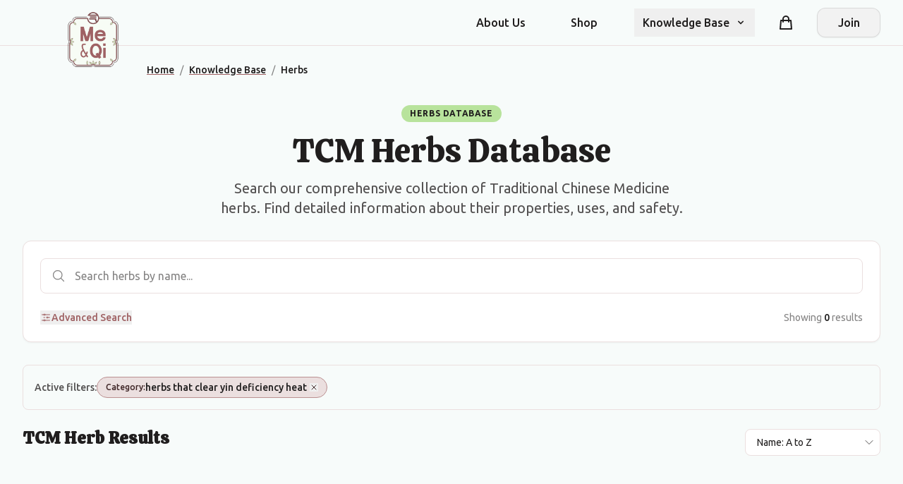

--- FILE ---
content_type: text/html; charset=utf-8
request_url: https://www.meandqi.com/knowledge-base/herbs?condition=abdominal+distension&category=herbs+that+clear+yin+deficiency+heat
body_size: 80061
content:

<!DOCTYPE html>
<html lang="en" itemscope itemtype="https://schema.org/WebSite">

<head>
    <meta charset="utf-8" />
    <meta name="viewport" content="width=device-width, initial-scale=1.0" />

    <!-- Google Analytics 4 -->
    <script async src="https://www.googletagmanager.com/gtag/js?id=G-4CJ0C1P0J5"></script>
    <script>
        window.dataLayer = window.dataLayer || [];
        function gtag(){dataLayer.push(arguments);}
        gtag('js', new Date());
        gtag('config', 'G-4CJ0C1P0J5');
    </script>

    
    
<!-- Primary Meta Tags -->
<title>TCM Herbs Database | Search Chinese Herbs | Me &amp; Qi</title>
<meta name="description" content="Search our comprehensive database of Traditional Chinese Medicine (TCM) herbs. Find detailed information about Chinese herbs, their properties, uses, and safety information.">

    <meta name="keywords" content="TCM herbs, Chinese herbs, traditional Chinese medicine, herb database, Chinese medicine herbs, TCM database, herb search, TCM search, materia medica, Chinese herbal medicine">

    <meta name="author" content="Me &amp; Qi">

    <link rel="canonical" href="https://www.meandqi.com/knowledge-base/herbs">

    <meta name="robots" content="index, follow">

    <meta http-equiv="content-language" content="en">

<!-- Custom meta tags -->
    <meta name="application-name" content="Me &amp; Qi TCM Platform">
    <meta name="apple-mobile-web-app-title" content="Me &amp; Qi TCM Herbs">

<!-- Open Graph / Facebook Meta Tags -->
    <meta property="og:title" content="TCM Herbs Database">

    <meta property="og:description" content="Search our comprehensive database of Traditional Chinese Medicine (TCM) herbs. Find detailed information about Chinese herbs, their properties, uses, and safety information.">

    <meta property="og:image" content="https://www.meandqi.com/media/ujjhe5dz/chatgpt-image-apr-5-2025-02_16_38-pm.png?width=1000&amp;height=525&amp;v=1dba5f283fe2060">

    <meta property="og:url" content="https://www.meandqi.com/knowledge-base/herbs">

    <meta property="og:type" content="website">

    <meta property="og:site_name" content="Me &amp; Qi">

    <meta property="og:locale" content="en_US">

<!-- Custom Open Graph properties -->
    <meta property="og:article:author" content="Me &amp; Qi">
    <meta property="og:article:tag" content="Traditional Chinese Medicine,TCM,Herbs,Chinese Herbs,Materia Medica">

<!-- Twitter Card Meta Tags -->
    <meta name="twitter:card" content="summary_large_image">

    <meta name="twitter:title" content="TCM Herbs Database">

    <meta name="twitter:description" content="Search our comprehensive database of Traditional Chinese Medicine (TCM) herbs. Find detailed information about Chinese herbs, their properties, uses, and safety information.">

    <meta name="twitter:image" content="https://www.meandqi.com/media/ujjhe5dz/chatgpt-image-apr-5-2025-02_16_38-pm.png?width=1000&amp;height=525&amp;v=1dba5f283fe2060">

    <meta name="twitter:site" content="@MeAndQi">

    <meta name="twitter:creator" content="@MeAndQi">

<!-- Custom Twitter Card properties -->

<!-- Structured Data JSON-LD -->
        <script type="application/ld+json">
                    {
                "@context": "https://schema.org",
                "@type": "WebSite",
                "name": "Me & Qi",
                "url": "https://www.meandqi.com"
            }
                </script>
        <script type="application/ld+json">
                    {"@context":"https://schema.org","@type":"CollectionPage","name":"TCM Herbs Database","description":"Search our comprehensive database of Traditional Chinese Medicine (TCM) herbs. Find detailed information about Chinese herbs, their properties, uses, and safety information.","url":"https://www.meandqi.com/knowledge-base/herbs","potentialAction":{"@type":"SearchAction","target":{"@type":"EntryPoint","urlTemplate":"https://www.meandqi.com/knowledge-base/herbs?search={search_term_string}"},"queryInput":"required name=search_term_string"},"about":{"@type":"Thing","name":"Traditional Chinese Medicine Herbs","description":"A comprehensive collection of Traditional Chinese Medicine herbs with detailed information about their properties, uses, and safety.","additionalProperty":[{"@type":"PropertyValue","name":"Medicine System","value":"Traditional Chinese Medicine"},{"@type":"PropertyValue","name":"Content Type","value":"Herb Database"}]}}
                </script>
        <script type="application/ld+json">
                    {
                "@context": "https://schema.org",
                "@type": "BreadcrumbList",
                "itemListElement": [
                    {
                    "@type": "ListItem",
                    "position": 1,
                    "name": "Home",
                    "item": "https://www.meandqi.com"
                },{
                    "@type": "ListItem",
                    "position": 2,
                    "name": "Knowledge Base",
                    "item": "https://www.meandqi.com/knowledge-base"
                },{
                    "@type": "ListItem",
                    "position": 3,
                    "name": "Herbs",
                    "item": "https://www.meandqi.com/knowledge-base/herbs"
                }
                ]
            }
                </script>
        <script type="application/ld+json">
                    {
                "@context": "https://schema.org",
                "@type": "WebSite",
                "url": "https://www.meandqi.com/knowledge-base/herbs",
                "potentialAction": {
                    "@type": "SearchAction",
                    "target": "https://www.meandqi.com/knowledge-base/herbs?search={search_term_string}",
                    "query-input": "required name=search_term_string"
                }
            }
                </script>
        <script type="application/ld+json">
                    {"@context":"https://schema.org","@type":"Dataset","name":"TCM Herbs Dataset","description":"Comprehensive dataset of Traditional Chinese Medicine herbs with detailed information about their properties, actions, tastes, temperatures, and organ affinities.","url":"https://www.meandqi.com/knowledge-base/herbs","identifier":"https://www.meandqi.com/knowledge-base/herbs","license":"https://creativecommons.org/licenses/by/4.0/","creator":{"@type":"Organization","name":"Me \u0026 Qi","url":"https://www.meandqi.com"},"keywords":"TCM herbs, Chinese herbs, herbal medicine, traditional Chinese medicine, herb database, materia medica","distribution":[{"@type":"DataDownload","contentUrl":"https://www.meandqi.com/knowledge-base/herbs","encodingFormat":"text/html"}],"variableMeasured":[{"@type":"PropertyValue","name":"Herb Name","description":"Chinese and English names of the herb"},{"@type":"PropertyValue","name":"Taste","description":"Taste properties of the herb (e.g., Sweet, Bitter, Pungent)"},{"@type":"PropertyValue","name":"Temperature","description":"Temperature properties of the herb (e.g., Cold, Cool, Neutral, Warm, Hot)"},{"@type":"PropertyValue","name":"Organ Affinity","description":"Organs and meridians the herb has an affinity for"},{"@type":"PropertyValue","name":"Actions","description":"Main therapeutic actions of the herb"},{"@type":"PropertyValue","name":"Indications","description":"Conditions or symptoms the herb is used to treat"}],"hasPart":[{"@type":"Dataset","name":"Sample TCM Herbs","description":"Common Traditional Chinese Medicine herbs in this collection","itemListElement":[{"@type":"MedicalEntity","name":"Yu Zhu","alternateName":"\u7389\u7AF9","url":"/knowledge-base/herbs/yu-zhu/","category":"Tonic herbs for Yin Deficiency"},{"@type":"MedicalEntity","name":"Si Gua Luo","alternateName":"\u4E1D\u74DC\u7EDC","url":"/knowledge-base/herbs/si-gua-luo/","category":"Herbs that stabilize and bind"},{"@type":"MedicalEntity","name":"Huang Jing","alternateName":"\u9EC4\u7CBE","url":"/knowledge-base/herbs/huang-jing/","category":"Tonic herbs for Qi Deficiency"},{"@type":"MedicalEntity","name":"Jie Geng","alternateName":"\u6854\u6897","url":"/knowledge-base/herbs/jie-geng/","category":"Warm herbs that transform Phlegm and stop Cough"},{"@type":"MedicalEntity","name":"Sha Ren","alternateName":"\u7802\u4EC1","url":"/knowledge-base/herbs/sha-ren/","category":"Aromatic herbs that transform Dampness"}]}]}
                </script>
        <script type="application/ld+json">
                    {"@context":"https://schema.org","@type":"DataCatalog","name":"Me \u0026 Qi TCM Database Catalog","description":"Collection of Traditional Chinese Medicine data resources including herbs, formulas, patterns, and related information.","url":"https://www.meandqi.com","creator":{"@type":"Organization","name":"Me \u0026 Qi","url":"https://www.meandqi.com"},"license":"https://creativecommons.org/licenses/by/4.0/","dataset":[{"@type":"Dataset","name":"TCM Herbs Dataset","description":"Detailed information about Traditional Chinese Medicine herbs","url":"https://www.meandqi.com/knowledge-base/herbs"},{"@type":"Dataset","name":"TCM Formulas Dataset","description":"Comprehensive dataset of Traditional Chinese Medicine formulas","url":"https://www.meandqi.com/knowledge-base/formulas"}]}
                </script>

<!-- Raw Structured Data blocks -->

<!-- Machine Learning and AI Optimization (Using Standard Schema.org) -->



<!-- Search Engine Actions -->
    <link rel="search" type="application/opensearchdescription+xml" title="Search" href="https://www.meandqi.com/knowledge-base/herbs?search={search_term_string}">

<!-- Potential Actions -->



    <!-- Resource hints for third-party resources -->
    <link rel="preconnect" crossorigin href="https://cdnjs.cloudflare.com">
    <link rel="dns-prefetch" href="https://cdnjs.cloudflare.com">
    <link rel="preconnect" crossorigin href="https://unpkg.com">
    <link rel="dns-prefetch" href="https://unpkg.com">
    <link rel="preconnect" crossorigin href="https://code.jquery.com">
    <link rel="dns-prefetch" href="https://code.jquery.com">

    <link rel="stylesheet" href="/css/styles.css?v=xXkPRKJmxvQrKed7rQxgpS-jN0E9PpEfgCZV_rAUhCA" />
    <!-- Add FontAwesome for icons -->
    <link rel="stylesheet" integrity="sha512-iecdLmaskl7CVkqkXNQ/ZH/XLlvWZOJyj7Yy7tcenmpD1ypASozpmT/E0iPtmFIB46ZmdtAc9eNBvH0H/ZpiBw==" crossorigin="anonymous" referrerpolicy="no-referrer" href="https://cdnjs.cloudflare.com/ajax/libs/font-awesome/6.4.0/css/all.min.css" />
    <!-- Preload logo images for performance -->
    <link rel="preload" as="image" href="/graphicAssets/Logo.png" />
    <link rel="preload" as="image" href="/graphicAssets/Logo-inverse.png" />
</head>

<body class="bg-background-page font-body" data-is-logged-in="false">
    <header class="sticky top-0 z-50 bg-background-page border-b border-border-divider">
        <!-- Primary navigation -->
        <div class="container mx-auto px-4 sm:px-6 lg:px-8 relative">
            <nav class="flex items-center justify-between h-16">
                <!-- Logo & Brand - positioned to overlay slightly -->
                <div class="absolute left-2 top-2 sm:left-4 sm:top-4 md:left-6 lg:left-8 z-10">
                    <a href="/" class="logo logo-sm lg:logo-lg inline-block" aria-label="Me&Qi Homepage"></a>
                </div>

                <!-- All navigation items with even spacing -->
                <div class="flex-1 flex items-center justify-end">
                    <div class="hidden lg:flex lg:items-center lg:space-x-10 ml-36">
                        <a href="/about" data-testid="about-us-link"
                            class="text-text-primary hover:text-primary transition-colors duration-200 font-medium px-3 py-2 no-underline">About
                            Us</a>
                        <a href="/store" data-testid="shop-link"
                            class="text-text-primary hover:text-primary transition-colors duration-200 font-medium px-3 py-2 no-underline">Shop</a>

                        <!-- Knowledge Base Dropdown -->
                        <div class="relative" x-data="{ open: false }" @mouseleave="open = false">
                            <button @click="open = !open" @mouseenter="open = true"
                                class="group flex items-center text-text-primary hover:text-primary transition-colors duration-200 font-medium px-3 py-2 focus:outline-none"
                                aria-expanded="false" :class="{'text-primary': open}">
                                <span class="group-hover:text-primary transition-colors duration-200">Knowledge
                                    Base</span>
                                <svg class="ml-2 h-4 w-4 transition-transform duration-200 group-hover:text-primary"
                                    :class="{'rotate-180': open}" xmlns="http://www.w3.org/2000/svg" viewBox="0 0 20 20"
                                    fill="currentColor">
                                    <path fill-rule="evenodd"
                                        d="M5.293 7.293a1 1 0 011.414 0L10 10.586l3.293-3.293a1 1 0 111.414 1.414l-4 4a1 1 0 01-1.414 0l-4-4a1 1 0 010-1.414z"
                                        clip-rule="evenodd" />
                                </svg>
                            </button>

                            <div x-show="open" x-transition:enter="transition ease-out duration-200"
                                x-transition:enter-start="opacity-0 translate-y-1"
                                x-transition:enter-end="opacity-100 translate-y-0"
                                x-transition:leave="transition ease-in duration-150"
                                x-transition:leave-start="opacity-100 translate-y-0"
                                x-transition:leave-end="opacity-0 translate-y-1"
                                class="absolute z-10 mt-0 w-56 rounded-xl bg-white border border-border-DEFAULT py-1 before:content-[''] before:absolute before:top-[-10px] before:left-0 before:right-0 before:h-[10px]"
                                @mouseenter = "open = true" style = "display: none;" >
                                <a href="/knowledge-base/conditions"
                                    class="block px-4 py-2 text-text-primary hover:bg-primary-lightest hover:text-primary focus:bg-primary-lightest focus:text-primary active:bg-primary-light active:text-white transition-colors duration-150 no-underline">Conditions</a>
                                <a href="/knowledge-base/herbs"
                                    class="block px-4 py-2 text-text-primary hover:bg-primary-lightest hover:text-primary focus:bg-primary-lightest focus:text-primary active:bg-primary-light active:text-white transition-colors duration-150 no-underline">Herbs</a>
                                <a href="/knowledge-base/formulas"
                                    class="block px-4 py-2 text-text-primary hover:bg-primary-lightest hover:text-primary focus:bg-primary-lightest focus:text-primary active:bg-primary-light active:text-white transition-colors duration-150 no-underline">Herbal
                                    Formulas</a>
                                <a href="/knowledge-base/acupuncture"
                                    class="block px-4 py-2 text-text-primary hover:bg-primary-lightest hover:text-primary focus:bg-primary-lightest focus:text-primary active:bg-primary-light active:text-white transition-colors duration-150 no-underline">Acupuncture</a>
                                <a href="/knowledge-base/patterns"
                                    class="block px-4 py-2 text-text-primary hover:bg-primary-lightest hover:text-primary focus:bg-primary-lightest focus:text-primary active:bg-primary-light active:text-white transition-colors duration-150 no-underline">Patterns</a>
                                <a href="/knowledge-base/concepts"
                                    class="block px-4 py-2 text-text-primary hover:bg-primary-lightest hover:text-primary focus:bg-primary-lightest focus:text-primary active:bg-primary-light active:text-white transition-colors duration-150 no-underline">Concepts</a>
                            </div>
                        </div>
                    </div>

                    <!-- Right-side elements: Cart and Login -->
                    <div class="hidden lg:flex lg:items-center">
                        <!-- Shopping Cart -->
                        <div class="mx-6 relative">
                            <a href="/cart"
                                class="group flex items-center text-text-primary hover:text-primary transition-colors duration-200 p-2 no-underline"
                                aria-label="Shopping cart">
                                <svg xmlns="http://www.w3.org/2000/svg" class="h-6 w-6" fill="none" viewBox="0 0 24 24"
                                    stroke="currentColor">
                                    <path stroke-linecap="round" stroke-linejoin="round" stroke-width="2"
                                        d="M16 11V7a4 4 0 00-8 0v4M5 9h14l1 12H4L5 9z" />
                                </svg>
                                <!-- Cart items counter - fixed positioning -->
                                <span
                                    class="shopping-cart-count absolute -top-1 -right-1 inline-flex items-center justify-center px-2 py-1 text-xs font-bold leading-none text-white bg-primary rounded-full">0</span>
                            </a>
                        </div>

                            <!-- Join/Register button when not logged in -->
                            <div>
                                <a href="#" onclick="toggleAuth('registration-options'); return false;"
                                    class="btn btn-secondary flex items-center justify-center min-w-[90px] no-underline">
                                    Join
                                </a>
                            </div>
                    </div>
                </div>

                <!-- Mobile cart icon and menu button -->
                <div class="lg:hidden flex items-center">
                    <!-- Mobile Cart Icon -->
                    <a href="/cart"
                        class="relative p-2 mr-1 text-text-primary hover:text-primary transition-colors duration-200"
                        aria-label="Shopping cart">
                        <svg xmlns="http://www.w3.org/2000/svg" class="h-6 w-6" fill="none" viewBox="0 0 24 24"
                            stroke="currentColor">
                            <path stroke-linecap="round" stroke-linejoin="round" stroke-width="2"
                                d="M16 11V7a4 4 0 00-8 0v4M5 9h14l1 12H4L5 9z" />
                        </svg>
                        <!-- Mobile cart badge -->
                        <span
                            class="shopping-cart-count absolute -top-1 -right-1 inline-flex items-center justify-center w-5 h-5 text-xs font-bold leading-none text-white bg-primary rounded-full">0</span>
                    </a>
                    <!-- Hamburger Menu Button -->
                    <button type="button"
                        class="inline-flex items-center justify-center p-2 rounded-md text-text-primary hover:text-primary hover:bg-primary-lightest focus:outline-none transition-colors duration-200"
                        x-data="{}" @click="$dispatch('toggle-mobile-menu')">
                        <span class="sr-only">Open main menu</span>
                        <svg class="h-6 w-6" xmlns="http://www.w3.org/2000/svg" fill="none" viewBox="0 0 24 24"
                            stroke="currentColor" aria-hidden="true">
                            <path stroke-linecap="round" stroke-linejoin="round" stroke-width="2"
                                d="M4 6h16M4 12h16M4 18h16" />
                        </svg>
                    </button>
                </div>
            </nav>
        </div>

        <!-- Mobile Menu Dropdown -->
        <div class="lg:hidden" x-data="{mobileMenu: false}" @toggle-mobile-menu.window="mobileMenu = !mobileMenu">
            <div x-show="mobileMenu" class="fixed inset-0 bg-black bg-opacity-50 z-40" @click="mobileMenu = false"
                style="display: none;"></div>
            <div x-show="mobileMenu"
                class="fixed inset-y-0 right-0 max-w-[300px] w-full bg-white shadow-lg z-50 transform"
                x-transition:enter="transition ease-out duration-300" x-transition:enter-start="translate-x-full"
                x-transition:enter-end="translate-x-0" x-transition:leave="transition ease-in duration-300"
                x-transition:leave-start="translate-x-0" x-transition:leave-end="translate-x-full"
                style="display: none;">

                <div class="p-4 border-b border-border-divider">
                    <div class="flex items-center justify-between">
                        <div class="flex items-center">
                            <a href="/" class="logo logo-sm inline-block" aria-label="Me&Qi Homepage"></a>
                        </div>
                        <button @click="mobileMenu = false"
                            class="p-2 text-text-primary hover:text-primary hover:bg-primary-lightest rounded-md focus:outline-none transition-colors duration-200">
                            <svg class="h-6 w-6" xmlns="http://www.w3.org/2000/svg" fill="none" viewBox="0 0 24 24"
                                stroke="currentColor">
                                <path stroke-linecap="round" stroke-linejoin="round" stroke-width="2"
                                    d="M6 18L18 6M6 6l12 12" />
                            </svg>
                        </button>
                    </div>
                </div>

                <div class="pt-2 pb-3 space-y-1">
                    <a href="/about"
                        class="block pl-3 pr-4 py-2 border-l-4 border-transparent text-text-primary hover:bg-primary-lightest hover:border-primary-light hover:text-primary transition-colors duration-150 no-underline">About
                        Us</a>
                    <a href="/store"
                        class="block pl-3 pr-4 py-2 border-l-4 border-transparent text-text-primary hover:bg-primary-lightest hover:border-primary-light hover:text-primary transition-colors duration-150 no-underline">Shop</a>
                    <!-- More mobile menu items... -->

                    <!-- Dropdown in mobile menu -->
                    <div x-data="{open: false}">
                        <button @click="open = !open"
                            class="flex justify-between w-full pl-3 pr-4 py-2 border-l-4 border-transparent text-text-primary hover:bg-primary-lightest hover:border-primary-light hover:text-primary focus:outline-none transition-colors duration-150"
                            :class="{'border-primary-light bg-primary-lightest text-primary': open}">
                            <span>Knowledge Base</span>
                            <svg class="h-5 w-5 transform transition-transform duration-150"
                                :class="{'rotate-180': open}" xmlns="http://www.w3.org/2000/svg" viewBox="0 0 20 20"
                                fill="currentColor">
                                <path fill-rule="evenodd"
                                    d="M5.293 7.293a1 1 0 011.414 0L10 10.586l3.293-3.293a1 1 0 111.414 1.414l-4 4a1 1 0 01-1.414 0l-4-4a1 1 0 010-1.414z"
                                    clip-rule="evenodd" />
                            </svg>
                        </button>
                        <div x-show="open" class="pl-6 pr-2 py-2 space-y-1" style="display: none;">
                            <a href="/knowledge-base/conditions"
                                class="block px-3 py-2 rounded-md text-text-primary hover:bg-primary-lightest hover:text-primary transition-colors duration-150 no-underline">Conditions</a>
                            <a href="/knowledge-base/herbs"
                                class="block px-3 py-2 rounded-md text-text-primary hover:bg-primary-lightest hover:text-primary transition-colors duration-150 no-underline">Herbs</a>
                            <a href="/knowledge-base/formulas"
                                class="block px-3 py-2 rounded-md text-text-primary hover:bg-primary-lightest hover:text-primary transition-colors duration-150 no-underline">Herbal
                                Formulas</a>
                            <a href="/knowledge-base/acupuncture"
                                class="block px-3 py-2 rounded-md text-text-primary hover:bg-primary-lightest hover:text-primary transition-colors duration-150 no-underline">Acupuncture</a>
                            <a href="/knowledge-base/patterns"
                                class="block px-3 py-2 rounded-md text-text-primary hover:bg-primary-lightest hover:text-primary transition-colors duration-150 no-underline">Patterns</a>
                            <a href="/knowledge-base/concepts"
                                class="block px-3 py-2 rounded-md text-text-primary hover:bg-primary-lightest hover:text-primary transition-colors duration-150 no-underline">Concepts</a>
                        </div>
                    </div>
                </div>

                <!-- Cart in mobile menu -->
                <div class="pt-3 pb-1 border-t border-border-divider mt-3">
                    <a href="/cart"
                        class="flex items-center py-2.5 px-4 text-text-primary hover:bg-primary-lightest hover:text-primary rounded-lg transition-colors duration-150 no-underline">
                        <svg xmlns="http://www.w3.org/2000/svg" class="h-5 w-5 mr-3" fill="none" viewBox="0 0 24 24"
                            stroke="currentColor">
                            <path stroke-linecap="round" stroke-linejoin="round" stroke-width="2"
                                d="M16 11V7a4 4 0 00-8 0v4M5 9h14l1 12H4L5 9z" />
                        </svg>
                        <span>Shopping Cart <span class="mobile-cart-count ml-1 font-medium">(0)</span></span>
                    </a>
                </div>

                <!-- Mobile Menu Account Section -->
                <div class="pt-2 pb-3 border-t border-border-divider">
                    <div class="px-4 py-3">
                            <a href="#" onclick="toggleAuth('registration-options'); return false;"
                                class="btn btn-secondary w-full justify-center no-underline">Join</a>
                    </div>
                </div>
            </div>
        </div>
    </header>

    <!-- Auth Container -->
    <div id="auth-container" class="page-enter-active page-leave-active hidden-maintain-layout" style="display: none;">
        

<div class="flex flex-col items-center justify-center bg-background-page pt-10 pb-10 px-4 sm:px-6 lg:px-8">
    <div class="w-full max-w-md">
        <!-- Dynamic content area for forms -->
        <div id="auth-forms-container" class="component-enter-active component-leave-active">
            <!-- Empty placeholder - content will be loaded dynamically -->
            <div class="text-center p-4">
                <i class="fa fa-spinner fa-spin"></i> Loading...
            </div>
        </div>
    </div>
</div>

<script>
    // Load the initial form
    document.addEventListener('DOMContentLoaded', function () {

        let url = `/component/login?handler=render&returnUrl=/knowledge-base/herbs/`;

        // Add code parameter if it exists

            // Add email parameter if it exists

            // Load the initial form
            fetch(url)
                .then(response => {
                    return response.text();
                })
                .then(html => {
                    document.getElementById('auth-forms-container').innerHTML = html;

                    // Initialize validation
                    if (typeof $.validator !== 'undefined' && $.validator.unobtrusive) {
                        $.validator.unobtrusive.parse('#auth-forms-container');
                    }

                    // Trigger custom event for form loading
                    const event = new Event('formLoaded');
                    document.dispatchEvent(event);
                })
                .catch(error => {
                    document.getElementById('auth-forms-container').innerHTML =
                        '<div class="text-center p-4 text-red-500">Error loading form. Please try again.</div>';
                });
    });

    // This function handles form submission via AJAX
    document.addEventListener('submit', function (e) {
        const form = e.target;

        // Only intercept our auth forms
        if (!form.id || !form.id.endsWith('-form-element')) {
            return;
        }

        e.preventDefault();

        const formData = new FormData(form);
        const submitButton = form.querySelector('button[type="submit"]');
        const originalButtonText = submitButton.innerHTML;

        // Disable button and show loading state
        submitButton.disabled = true;
        submitButton.innerHTML = '<i class="fa fa-spinner fa-spin"></i> Processing...';

        // Clear previous errors
        const errorMessages = form.querySelectorAll('.field-validation-error, .form-error');
        errorMessages.forEach(el => el.remove());

        // Clear input error styling
        form.querySelectorAll('.input-validation-error, .error').forEach(input => {
            input.classList.remove('input-validation-error', 'error', 'border-red-500');
        });


        fetch(form.action, {
            method: 'POST',
            body: formData,
            headers: {
                'Accept': 'application/json',
                'RequestVerificationToken': document.querySelector('input[name="__RequestVerificationToken"]').value
            }
        })
            .then(response => {
                if (response.redirected) {
                    // Follow the redirect
                    window.location.href = response.url;
                    return null;
                } else {
                    // Parse the response
                    return response.json();
                }
            })
            .then(data => {

                if (!data) return; // Handle redirected case

                if (data.redirectUrl) {
                    // Handle redirect from API response
                    window.location.href = data.redirectUrl;
                } else if (data.success) {
                    // Show success message if provided
                    if (data.message && typeof notify === 'function') {
                        notify(data.message, 'success', form);
                    }

                    // If authentication succeeded but no redirect URL, go back to main content
                    // Only if stayOnForm flag is not set
                    if (!data.stayOnForm && typeof toggleMainContent === 'function') {
                        toggleMainContent();
                    }
                } else if (data.errors) {
                    // Show errors using notification system if available
                    if (Array.isArray(data.errors)) {
                        if (typeof notify === 'function') {
                            // Create or clear notification container
                            let container = form.querySelector('.form-notification-container');
                            if (!container) {
                                container = document.createElement('div');
                                container.className = 'form-notification-container mb-4';
                                form.insertBefore(container, form.firstChild);
                            } else {
                                container.innerHTML = '';
                            }

                            data.errors.forEach(err => notify(err, 'error', form));
                        }
                    } else {
                        // Display validation errors in form
                        displayErrors(form, data.errors);
                    }
                }
            })
            .catch(error => {

                // Show error using notification if available
                if (typeof notify === 'function') {
                    notify('An error occurred while processing your request. Please try again.', 'error', form);
                } else {
                    // Fallback to inline error
                    const errorDiv = document.createElement('div');
                    errorDiv.className = 'alert alert-danger mt-3';
                    errorDiv.textContent = 'An error occurred while processing your request. Please try again.';
                    form.prepend(errorDiv);
                }
            })
            .finally(() => {
                // Reset button state
                submitButton.disabled = false;
                submitButton.innerHTML = originalButtonText;
            });
    });

    function displayErrors(form, errors) {
        // Create or clear notification container
        let container = form.querySelector('.form-notification-container');
        if (!container) {
            container = document.createElement('div');
            container.className = 'form-notification-container mb-4';
            form.insertBefore(container, form.firstChild);
        } else {
            container.innerHTML = '';
        }

        // Add new error messages
        for (const [field, messages] of Object.entries(errors)) {
            const input = form.querySelector(`[name="${field}"]`);
            if (input) {
                // Add form-error styled span
                const errorSpan = document.createElement('span');
                errorSpan.className = 'form-error field-validation-error';
                errorSpan.textContent = Array.isArray(messages) ? messages[0] : messages;
                input.parentNode.appendChild(errorSpan);

                // Highlight the input
                input.classList.add('error', 'border-red-500');

                // Also show as notification if possible
                if (typeof notify === 'function') {
                    const message = Array.isArray(messages) ? messages[0] : messages;
                    notify(message, 'error', form);
                }
            } else if (field === "" || field === "general") {
                // General error not tied to a specific field
                const message = Array.isArray(messages) ? messages[0] : messages;

                if (typeof notify === 'function') {
                    notify(message, 'error', form);
                } else {
                    // Fallback to alert
                    const errorDiv = document.createElement('div');
                    errorDiv.className = 'alert alert-danger mt-3';
                    errorDiv.textContent = message;
                    form.prepend(errorDiv);
                }
            }
        }
    }
</script>
    </div>

    <!-- Main Content -->
    <main id="main-content" class="page-enter-active page-leave-active">
        

<div class="container mx-auto px-4 sm:px-6 lg:px-8 max-w-7xl">
	<!-- Breadcrumb -->
	<nav aria-label="Breadcrumb" class="text-sm py-4 flex justify-center md:justify-start md:pl-36 lg:pl-44">
		<ol class="breadcrumbs" itemscope itemtype="https://schema.org/BreadcrumbList">
			<li class="breadcrumb-item" itemprop="itemListElement" itemscope itemtype="https://schema.org/ListItem">
				<a href="/" class="text-primary hover:text-primary-dark transition-colors font-medium" itemprop="item">
					<span itemprop="name">Home</span>
				</a>
				<meta itemprop="position" content="1" />
				<span class="mx-2 text-neutral">/</span>
			</li>
			<li class="breadcrumb-item" itemprop="itemListElement" itemscope itemtype="https://schema.org/ListItem">
				<a href="/knowledge-base" class="text-primary hover:text-primary-dark transition-colors font-medium" itemprop="item">
					<span itemprop="name">Knowledge Base</span>
				</a>
				<meta itemprop="position" content="2" />
				<span class="mx-2 text-neutral">/</span>
			</li>
			<li class="breadcrumb-item" itemprop="itemListElement" itemscope itemtype="https://schema.org/ListItem">
				<span class="text-text-primary font-medium" itemprop="name">Herbs</span>
				<meta itemprop="position" content="3" />
			</li>
		</ol>
	</nav>

	<!-- Hero Section -->
	<section class="herbs-hero overflow-hidden" aria-labelledby="herbs-main-title">
		<div class="pb-8 pt-4">
			<!-- Header -->
			<div class="text-center mb-8 lg:pr-20 lg:pl-20">
				<div class="flex items-center justify-center mb-4">
					<span class="herb-badge bg-tertiary text-text-primary text-xs font-semibold uppercase tracking-wider px-3 py-1 rounded-full">Herbs Database</span>
				</div>
				<h1 id="herbs-main-title" class="text-4xl lg:text-5xl font-heading text-text-primary mb-4">TCM Herbs Database</h1>
				<p class="lg:text-xl text-text-secondary max-w-2xl mx-auto">
					Search our comprehensive collection of Traditional Chinese Medicine herbs. Find detailed information about their properties, uses, and safety.
				</p>
			</div>

			<!-- Search Interface -->
			<div class="search-interface bg-white rounded-xl p-6 border border-border-divider shadow-light" itemscope itemtype="https://schema.org/SearchResultsPage">
				<!-- Main Search Bar -->
				<div class="relative mb-6" id="search-input-wrapper">
					<div class="absolute inset-y-0 left-0 pl-4 flex items-center pointer-events-none">
						<svg xmlns="http://www.w3.org/2000/svg" fill="none" viewBox="0 0 24 24" stroke-width="1.5" stroke="currentColor" class="w-5 h-5 text-text-tertiary">
							<path stroke-linecap="round" stroke-linejoin="round" d="M21 21l-5.197-5.197m0 0A7.5 7.5 0 105.196 5.196a7.5 7.5 0 0010.607 10.607z" />
						</svg>
					</div>
					<input type="text" 
						   class="w-full pl-12 pr-4 py-3 rounded-lg border border-border-divider focus:border-primary focus:ring-2 focus:ring-primary-lighter text-text-primary placeholder-text-tertiary"
						   placeholder="Search herbs by name..."
						   aria-label="Search herbs"
						   aria-autocomplete="list"
						   aria-controls="autocomplete-dropdown"
						   itemprop="query-input">
				</div>

				<!-- Advanced Search Toggle -->
				<div class="flex items-center justify-between">
					<button id="advancedSearchToggle" class="text-sm text-primary hover:text-primary-dark font-medium flex items-center gap-1" aria-expanded="false" aria-controls="advancedSearchPanel">
						<svg xmlns="http://www.w3.org/2000/svg" fill="none" viewBox="0 0 24 24" stroke-width="1.5" stroke="currentColor" class="w-4 h-4">
							<path stroke-linecap="round" stroke-linejoin="round" d="M10.5 6h9.75M10.5 6a1.5 1.5 0 11-3 0m3 0a1.5 1.5 0 10-3 0M3.75 6H7.5m3 12h9.75m-9.75 0a1.5 1.5 0 01-3 0m3 0a1.5 1.5 0 00-3 0m-3.75 0H7.5m9-6h3.75m-3.75 0a1.5 1.5 0 01-3 0m3 0a1.5 1.5 0 00-3 0m-3.75 0H7.5" />
						</svg>
						Advanced Search
					</button>
					<span class="text-sm text-text-tertiary">
						Showing <span class="font-medium text-text-primary" id="results-count">0</span> results
					</span>
				</div>

				<!-- Advanced Search Panel (Hidden by default) -->
				<div id="advancedSearchPanel" class="hidden mt-6 pt-6 border-t border-border-divider">
					<div class="grid grid-cols-1 md:grid-cols-2 gap-6">
						<!-- Tastes Filter -->
						<div class="filter-section">
							<h3 class="text-sm font-medium text-text-primary mb-3 flex items-center">
								<span class="block h-2 w-2 rounded-full bg-primary-lighter mr-2"></span>
								Tastes
							</h3>
							<div class="relative">
								<!-- IMPORTANT: This select element is required as an anchor for the JS to find and replace.
                                     The JS code uses this element to locate where to place the multi-select component
                                     and needs its 'name' attribute for initializing the filtering functionality. -->
								<select name="tastes" multiple class="hidden" aria-label="Filter by tastes">
									<option value="Sweet">Sweet (甘)</option>
									<option value="Sour">Sour (酸)</option>
									<option value="Bitter">Bitter (苦)</option>
									<option value="Pungent">Spicy/Pungent (辛)</option>
									<option value="Salty">Salty (咸)</option>
								</select>
								<!-- Multi-select component will be inserted here by JavaScript -->
							</div>
						</div>

						<!-- Temperature Filter -->
						<div class="filter-section">
							<h3 class="text-sm font-medium text-text-primary mb-3 flex items-center">
								<span class="block h-2 w-2 rounded-full bg-secondary-lighter mr-2"></span>
								Temperature
							</h3>
							<div class="relative">
								<!-- IMPORTANT: This select element is required as an anchor for the JS to find and replace.
                                     The JS code uses this element to locate where to place the multi-select component
                                     and needs its 'name' attribute for initializing the filtering functionality. -->
								<select name="temperature" multiple class="hidden" aria-label="Filter by temperature">
									<option value="Cold">Cold (寒)</option>
									<option value="Cool">Cool (凉)</option>
									<option value="Neutral">Neutral (平)</option>
									<option value="Warm">Warm (温)</option>
									<option value="Hot">Hot (热)</option>
								</select>
								<!-- Multi-select component will be inserted here by JavaScript -->
							</div>
						</div>

						<!-- Organ Affinity Filter -->
						<div class="filter-section">
							<h3 class="text-sm font-medium text-text-primary mb-3 flex items-center">
								<span class="block h-2 w-2 rounded-full bg-tertiary mr-2"></span>
								Organ Affinity
							</h3>
							<div class="relative">
								<!-- IMPORTANT: This select element is required as an anchor for the JS to find and replace.
                                     The JS code uses this element to locate where to place the multi-select component
                                     and needs its 'name' attribute for initializing the filtering functionality. -->
								<select name="organs" multiple class="hidden" aria-label="Filter by organ affinity">
									<option value="Heart">Heart (心)</option>
									<option value="Liver">Liver (肝)</option>
									<option value="Spleen">Spleen (脾)</option>
									<option value="Lungs">Lungs (肺)</option>
									<option value="Kidneys">Kidneys (腎)</option>
									<option value="Stomach">Stomach (胃)</option>
									<option value="Small Intestine">Small Intestine (小腸)</option>
									<option value="Large Intestine">Large Intestine (大腸)</option>
									<option value="Gallbladder">Gallbladder (膽)</option>
									<option value="Urinary Bladder">Urinary Bladder (膀胱)</option>
									<option value="San Jiao">Triple Burner (三焦)</option>
									<option value="Pericardium">Pericardium (心包)</option>
								</select>
								<!-- Multi-select component will be inserted here by JavaScript -->
							</div>
						</div>

						<!-- Herb Category Filter -->
						<div class="filter-section">
							<h3 class="text-sm font-medium text-text-primary mb-3 flex items-center">
								<span class="block h-2 w-2 rounded-full bg-primary mr-2"></span>
								Herb Category
							</h3>
							<!-- This container will be replaced by our JavaScript with a multi-select -->
							<div class="form-group">
								<!-- The JavaScript will replace this with our multi-select component -->
								<input type="hidden" name="categories" id="categories-values">
							</div>
						</div>
					</div>
				</div>
			</div>
		</div>
	</section>

	<!-- Active Filters Pills Section -->
	<section id="active-filters-section" class="active-filters-section hidden mb-6">
		<div class="bg-background-page rounded-lg p-4 border border-border-divider">
			<div class="flex items-center justify-between flex-wrap gap-3">
				<div class="flex items-center flex-wrap gap-2">
					<span class="text-sm font-medium text-text-secondary">Active filters:</span>
					<div id="active-filters-pills" class="flex items-center flex-wrap gap-2">
						<!-- Filter pills will be added dynamically -->
					</div>
				</div>
				<button id="clear-all-filters" class="text-sm text-primary hover:text-primary-dark font-medium hidden">
					Clear all filters
				</button>
			</div>
		</div>
	</section>

	<!-- Results section -->
	<section class="herbs-results" aria-labelledby="results-title">
		<div class="flex items-center justify-between mb-6">
			<h2 id="results-title" class="text-2xl font-heading text-text-primary">TCM Herb Results</h2>
			<div class="flex items-center gap-4">
				<!-- Sort Dropdown -->
				<div class="relative w-48">
					<select id="herbSortDropdown" class="w-full pl-4 pr-8 py-2 bg-white border border-border-divider rounded-lg focus:border-primary focus:ring-2 focus:ring-primary-lighter text-sm text-text-primary cursor-pointer" aria-label="Sort results by">
						<option value="relevance" class="hidden">Relevance</option>
						<option value="name-asc" selected>Name: A to Z</option>
						<option value="name-desc">Name: Z to A</option>
						<option value="category">Category</option>
						<option value="temperature">Temperature</option>
					</select>
					<div class="absolute inset-y-0 right-0 flex items-center pr-2 pointer-events-none">
						<svg xmlns="http://www.w3.org/2000/svg" fill="none" viewBox="0 0 24 24" stroke-width="1.5" stroke="currentColor" class="w-4 h-4 text-text-secondary">
							<path stroke-linecap="round" stroke-linejoin="round" d="M19.5 8.25l-7.5 7.5-7.5-7.5" />
						</svg>
					</div>
				</div>
			</div>
		</div>

		<!-- Herb Grid -->
		<div id="herbs-container" class="grid grid-cols-1 sm:grid-cols-2 lg:grid-cols-3 gap-6" role="list" aria-label="Search results">
			<!-- Herbs will be dynamically loaded here via JavaScript -->
		</div>

		<!-- Hidden reference card for Tailwind class preservation -->
		<a href="#" 
		   class="hidden herb-card group bg-white flex flex-col sm:flex-row"
		   data-name="herbName"
		   data-category="herbCategory"
		   data-temperature="temperature"
		   data-organs="organAffinities"
		   itemscope
		   itemtype="https://schema.org/MedicalHerb">
			<!-- Herb Image -->
			<div class="w-full sm:w-1/3 aspect-square relative overflow-hidden">
				<img src="plantImageThumbUrl" 
					 alt="herbName (englishName) plant"
					 loading="lazy" 
					 class="w-full h-full object-cover transition-transform group-hover:scale-105"
					 itemprop="image" />
			</div>

			<!-- Herb Info -->
			<div class="herb-card-content w-full sm:w-2/3">
				<span class="herb-property-tag herb-property-category mb-3" itemprop="additionalProperty" itemscope itemtype="https://schema.org/PropertyValue">
					<meta itemprop="name" content="Category" />
					<span itemprop="value">herbCategory</span>
				</span>

				<!-- Name Section -->
				<h3 class="text-lg font-heading text-text-primary mb-1 group-hover:text-primary transition-colors" itemprop="name">herbName</h3>
				<p class="text-text-secondary mb-2">
					<span itemprop="alternateName">englishName</span> | <span class="chinese-name font-medium" lang="zh" itemprop="alternateName">chineseName</span>
				</p>

				<!-- Properties -->
				<div class="herb-properties-container flex flex-col gap-2">
					<div class="property-group">
						<span class="property-label">Temperature:</span>
						<span class="herb-property-tag herb-property-temperature" itemprop="additionalProperty" itemscope itemtype="https://schema.org/PropertyValue">
							<meta itemprop="name" content="Temperature" />
							<span itemprop="value">temperature</span>
						</span>
					</div>
					
					<div class="property-group">
						<span class="property-label">Taste:</span>
						<span class="herb-property-tag herb-property-taste" itemprop="additionalProperty" itemscope itemtype="https://schema.org/PropertyValue">
							<meta itemprop="name" content="Taste" />
							<span itemprop="value">taste</span>
						</span>
					</div>
				
					<div class="property-group">
						<span class="property-label">Organs:</span>
						<span class="herb-property-tag herb-property-organ" itemprop="additionalProperty" itemscope itemtype="https://schema.org/PropertyValue">
							<meta itemprop="name" content="Organ Affinity" />
							<span itemprop="value">organ</span>
						</span>
					</div>
				</div>

				<!-- Additional Schema.org Properties -->
				<meta itemprop="medicineSystem" content="Traditional Chinese Medicine" />
				<meta itemprop="activeIngredient" content="Natural herb" />
				<meta itemprop="relevantSpecialty" content="Traditional Chinese Medicine" />
			</div>
		</a>

		<!-- Sentinel element for infinite scroll -->
		<div id="herbs-scroll-sentinel" class="h-4 w-full"></div>
	</section>
</div>

<!-- Make herb categories available to JavaScript -->
<script>
	window.herbCategoryList = ["Aromatic herbs that transform Dampness","Cathartic herbs that drain downward","Cool herbs that transform Phlegm and stop Cough","Cool the blood and stop bleeding","Cool/Acrid herbs that release the Exterior","Herb that dispel Wind","Herb that expel Wind-Cold","Herbs for external application","Herbs that anchor and calm the Spirit","Herbs that anchor and calm the SpiritHerbs that pacify Internal Liver Wind and stop Tremors","Herbs that clear Heat and dry Dampness","Herbs that clear Heat and purge Fire and/or clear Summer Heat","Herbs that clear Heat and purge Fire and/or clear Summer HeatHerbs that clear Yin Deficiency Heat","Herbs that clear Heat and purge Fire and/or clear Summer HeatHerbs that cool the Blood","Herbs that clear Heat and relieve Toxicity","Herbs that clear Liver Heat and brighten the eyes","Herbs that clear Yin Deficiency Heat","Herbs that cool the Blood","Herbs that cool the BloodHerbs that clear Heat and relieve Toxicity","Herbs that dispel Wind and Dampness","Herbs that dispel Wind and DampnessHerbs that expel parasites","Herbs that dispel Wind and DampnessHerbs that warm the Interior and/or expel Cold","Herbs that drain Dampness","Herbs that expel parasites","Herbs that invigorate the Blood","Herbs that invigorate the BloodHerbs that stop bleeding","Herbs that nourish the Heart and calm the Spirit","Herbs that open the Orifices","Herbs that open the OrificesHerbs for external application","Herbs that pacify Internal Liver Wind and stop Tremors","Herbs that regulate Qi","Herbs that relieve coughing and wheezing","Herbs that relieve Food Stagnation","Herbs that stabilize and bind","Herbs that stop bleeding","Herbs that warm the Interior and/or expel Cold","Laxative herbs that drain downward","Purgative herbs that drain downward","Tonic herbs for Blood Deficiency","Tonic herbs for Qi Deficiency","Tonic herbs for Yang Deficiency","Tonic herbs for Yin Deficiency","Warm herbs that transform Phlegm and stop Cough","Warm/Acrid herbs that release the Exterior"];
</script>

<!-- Store all herb data in JavaScript for infinite scroll -->
<script>
	// Store all herb data in a JavaScript array for DOM-based infinite scroll
	window.allHerbs = [

			{
				url: "/knowledge-base/herbs/yu-zhu/",
				name: "Yu Zhu",
				englishName: "Angular solomon\u0027s seal roots",
				chineseName: "\u7389\u7AF9",
				category: "Tonic herbs for Yin Deficiency",
				temperature: "Cold",
				tastes: ["Sweet"],
				imageUrl: "/media/723/2723/yu-zhu_plantimage.jpg?width=300\u0026height=300\u0026v=1dbb40439694230",
				organAffinities: ["Lungs","Stomach"],
				alternativeNames: ["Scented Solomon\u0027s seal","Jade bamboo"],
				scientificName: "Polygonatum odoratum"
			},
			
			{
				url: "/knowledge-base/herbs/si-gua-luo/",
				name: "Si Gua Luo",
				englishName: "Sponge gourds",
				chineseName: "\u4E1D\u74DC\u7EDC",
				category: "Herbs that stabilize and bind",
				temperature: "Neutral",
				tastes: ["Sweet"],
				imageUrl: "/media/332bq4wd/si-gua-luo_plantimage.jpg?width=300\u0026height=300\u0026v=1dbb40436b71a80",
				organAffinities: ["Liver","Lungs","Stomach"],
				alternativeNames: ["Luffa aegyptiaca","Egyptian cucumber","Vietnamese luffa","Loofah","Dishrag gourd","Rag gourd","Vegetable-sponge","Smooth luffa","Tori"],
				scientificName: "Luffa cylindrica"
			},
			
			{
				url: "/knowledge-base/herbs/huang-jing/",
				name: "Huang Jing",
				englishName: "King solomon\u0027s seal roots",
				chineseName: "\u9EC4\u7CBE",
				category: "Tonic herbs for Qi Deficiency",
				temperature: "Neutral",
				tastes: ["Sweet"],
				imageUrl: "/media/xbzf51z4/huang-jing_plantimage.jpg?width=300\u0026height=300\u0026v=1dbb4043ad5f190",
				organAffinities: ["Kidneys","Lungs","Spleen"],
				alternativeNames: ["Solomon seal","Solomonseal","Siberian Solomon Seal"],
				scientificName: "Polygonatum kingianum, Polygonatum sibirium or Polygonatum cyrtonema"
			},
			
			{
				url: "/knowledge-base/herbs/jie-geng/",
				name: "Jie Geng",
				englishName: "Platycodon roots",
				chineseName: "\u6854\u6897",
				category: "Warm herbs that transform Phlegm and stop Cough",
				temperature: "Neutral",
				tastes: ["Bitter","Pungent"],
				imageUrl: "/media/hk0nwqxg/jie-geng_plantimage.jpg?width=300\u0026height=300\u0026v=1dbb404346b2eb0",
				organAffinities: ["Lungs"],
				alternativeNames: ["Balloon flower","Chinese bellflower","Bellflower","Doraji"],
				scientificName: "Platycodon grandiflorus"
			},
			
			{
				url: "/knowledge-base/herbs/sha-ren/",
				name: "Sha Ren",
				englishName: "Amomum fruits",
				chineseName: "\u7802\u4EC1",
				category: "Aromatic herbs that transform Dampness",
				temperature: "Warm",
				tastes: ["Pungent"],
				imageUrl: "/media/731/2731/sha-ren_plantimage.jpg?width=300\u0026height=300\u0026v=1dbb40436cff9b0",
				organAffinities: ["Kidneys","Spleen","Stomach"],
				alternativeNames: ["Black Cardamom","Villous amomum"],
				scientificName: "Amomum villosum"
			},
			
			{
				url: "/knowledge-base/herbs/shan-yao/",
				name: "Shan Yao",
				englishName: "Yam",
				chineseName: "\u5C71\u836F",
				category: "Tonic herbs for Qi Deficiency",
				temperature: "Neutral",
				tastes: ["Sweet"],
				imageUrl: "/media/733/2733/shan-yao_plantimage.jpg?width=300\u0026height=300\u0026v=1dbb4043808c7d0",
				organAffinities: ["Kidneys","Lungs","Spleen"],
				alternativeNames: ["Chinese yam","Cinnamon vine","Nagaimo","Chinese potato","Japanese mountain yam","Korean yam","Dioscorea Rhizome"],
				scientificName: "Dioscorea opposita"
			},
			
			{
				url: "/knowledge-base/herbs/bai-zhi/",
				name: "Bai Zhi",
				englishName: "Angelica roots",
				chineseName: "\u767D\u82B7",
				category: "Warm/Acrid herbs that release the Exterior",
				temperature: "Warm",
				tastes: ["Pungent"],
				imageUrl: "/media/735/2735/bai-zhi_plantimage.jpg?width=300\u0026height=300\u0026v=1dbb404333d8420",
				organAffinities: ["Spleen","Stomach","Lungs"],
				alternativeNames: ["Dahurian angelica","Chinese Angelica","Garden Angelica","Root of the Holy Ghost","Wild Angelica"],
				scientificName: "Angelica dahurica"
			},
			
			{
				url: "/knowledge-base/herbs/gan-cao/",
				name: "Gan Cao",
				englishName: "Liquorice",
				chineseName: "\u7518\u8349",
				category: "Tonic herbs for Qi Deficiency",
				temperature: "Neutral",
				tastes: ["Sweet"],
				imageUrl: "/media/737/2737/gan-cao_plantimage.jpg?width=300\u0026height=300\u0026v=1dbb404390e50f0",
				organAffinities: ["Heart","Lungs","Spleen","Stomach"],
				alternativeNames: ["Licorice"],
				scientificName: "Glycyrrhiza uralensis"
			},
			
			{
				url: "/knowledge-base/herbs/gou-qi-zi/",
				name: "Gou Qi Zi",
				englishName: "Goji berries",
				chineseName: "\u67B8\u675E\u5B50",
				category: "Tonic herbs for Yin Deficiency",
				temperature: "Neutral",
				tastes: ["Sweet"],
				imageUrl: "/media/739/2739/gou-qi-zi_plantimage.jpg?width=300\u0026height=300\u0026v=1dbb40431ebd6d0",
				organAffinities: ["Kidneys","Liver"],
				alternativeNames: ["Chinese wolfberry","Lycii berry"],
				scientificName: "Lycium barbarum or Lycium chinense"
			},
			
			{
				url: "/knowledge-base/herbs/jin-yin-hua/",
				name: "Jin Yin Hua",
				englishName: "Honeysuckle flowers",
				chineseName: "\u91D1\u94F6\u82B1",
				category: "Herbs that clear Heat and relieve Toxicity",
				temperature: "Cold",
				tastes: ["Sweet"],
				imageUrl: "/media/740/2740/jin-yin-hua_plantimage.jpg?width=300\u0026height=300\u0026v=1dbb4043b3fd6f0",
				organAffinities: ["Heart","Lungs","Stomach"],
				alternativeNames: ["Golden-and-silver honeysuckle","Japanese honeysuckle"],
				scientificName: "Lonicera japonica"
			},
			
			{
				url: "/knowledge-base/herbs/niu-bang-zi/",
				name: "Niu Bang Zi",
				englishName: "Greater burdock fruits",
				chineseName: "\u725B\u84A1\u5B50",
				category: "Cool/Acrid herbs that release the Exterior",
				temperature: "Cold",
				tastes: ["Bitter","Pungent"],
				imageUrl: "/media/742/2742/niu-bang-zi_plantimage.jpg?width=300\u0026height=300\u0026v=1dbb40437681b00",
				organAffinities: ["Lungs","Stomach"],
				alternativeNames: ["Gob\u014D","Edible burdock","Lappa","Beggar\u0027s buttons","Thorny burr","Happy major"],
				scientificName: "Arctium lappa"
			},
			
			{
				url: "/knowledge-base/herbs/fo-shou/",
				name: "Fo Shou",
				englishName: "Buddha\u0027s hands",
				chineseName: "\u4F5B\u624B",
				category: "Herbs that regulate Qi",
				temperature: "Warm",
				tastes: ["Bitter","Pungent","Sour"],
				imageUrl: "/media/744/2744/fo-shou_plantimage.jpg?width=300\u0026height=300\u0026v=1dbb404374aa7f0",
				organAffinities: ["Spleen","Stomach","Liver","Lungs"],
				alternativeNames: ["Finger citron","Fingered citron"],
				scientificName: "Citrus medica"
			},
			
			{
				url: "/knowledge-base/herbs/bai-bian-dou/",
				name: "Bai Bian Dou",
				englishName: "Hyacinth beans",
				chineseName: "\u767D\u6241\u8C46",
				category: "Tonic herbs for Qi Deficiency",
				temperature: "Warm",
				tastes: ["Sweet"],
				imageUrl: "/media/745/2745/bai-bian-dou_plantimage.jpg?width=300\u0026height=300\u0026v=1dbb4043418c8f0",
				organAffinities: ["Spleen","Stomach"],
				alternativeNames: ["Bonavist bean","Bonavist pea","Dolichos bean","Seim bean","Lablab bean","Egyptian kidney bean","Indian bean","Bataw","Australian pea"],
				scientificName: "Dolicho lablab"
			},
			
			{
				url: "/knowledge-base/herbs/bai-guo/",
				name: "Bai Guo",
				englishName: "Ginkgo nuts",
				chineseName: "\u767D\u679C",
				category: "Herbs that stabilize and bind",
				temperature: "Neutral",
				tastes: ["Bitter","Sweet"],
				imageUrl: "/media/747/2747/bai-guo_plantimage.jpg?width=300\u0026height=300\u0026v=1dbb4043adb96e0",
				organAffinities: ["Lungs"],
				alternativeNames: ["Maidenhair"],
				scientificName: "Ginkgo biloba"
			},
			
			{
				url: "/knowledge-base/herbs/bai-he/",
				name: "Bai He",
				englishName: "Lily bulbs",
				chineseName: "\u767E\u5408",
				category: "Tonic herbs for Yin Deficiency",
				temperature: "Cold",
				tastes: ["Sweet"],
				imageUrl: "/media/749/2749/bai-he_plantimage.jpg?width=300\u0026height=300\u0026v=1dbb4043b27e220",
				organAffinities: ["Heart","Lungs"],
				alternativeNames: [],
				scientificName: "Lilium lancifolium, Lilium brownii or Lilium pumpilum"
			},
			
			{
				url: "/knowledge-base/herbs/ba-jiao-hui-xiang/",
				name: "Ba Jiao Hui Xiang",
				englishName: "Star Anise",
				chineseName: "\u516B\u89D2\u8334\u9999",
				category: "Herbs that warm the Interior and/or expel Cold",
				temperature: "Warm",
				tastes: ["Pungent"],
				imageUrl: "/media/751/2751/ba-jiao-hui-xiang_plantimage.jpg?width=300\u0026height=300\u0026v=1dbb40435d65770",
				organAffinities: ["Kidneys","Liver","Spleen","Stomach"],
				alternativeNames: ["Staranise","Star anise seed","Chinese star anise","Badiam","Badiane"],
				scientificName: "Illicium verum"
			},
			
			{
				url: "/knowledge-base/herbs/bi-ba/",
				name: "Bi Ba",
				englishName: "Long peppers",
				chineseName: "\u835C\u8307",
				category: "Herbs that warm the Interior and/or expel Cold",
				temperature: "Hot",
				tastes: ["Bitter"],
				imageUrl: "/media/752/2752/bi-ba_plantimage.jpg?width=300\u0026height=300\u0026v=1dbb40437100ff0",
				organAffinities: ["Large Intestine","Stomach"],
				alternativeNames: [],
				scientificName: "Piper longum"
			},
			
			{
				url: "/knowledge-base/herbs/bo-he/",
				name: "Bo He",
				englishName: "Wild mint",
				chineseName: "\u8584\u8377",
				category: "Cool/Acrid herbs that release the Exterior",
				temperature: "Cool",
				tastes: ["Pungent"],
				imageUrl: "/media/753/2753/bo-he_plantimage.jpg?width=300\u0026height=300\u0026v=1dbb404360ca9b0",
				organAffinities: ["Liver","Lungs"],
				alternativeNames: ["Field mint","Wild mint"],
				scientificName: "Mentha haplocalyx"
			},
			
			{
				url: "/knowledge-base/herbs/bu-zha-ye/",
				name: "Bu Zha Ye",
				englishName: "Shiral leaves",
				chineseName: "\u5E03\u6E23\u53F6",
				category: "Herbs that relieve Food Stagnation",
				temperature: "Cool",
				tastes: ["Sour"],
				imageUrl: "/media/755/2755/bu-zha-ye_plantimage.jpg?width=300\u0026height=300\u0026v=1dbb404389be010",
				organAffinities: ["Spleen","Stomach"],
				alternativeNames: [],
				scientificName: "Microcos paniculata"
			},
			
			{
				url: "/knowledge-base/herbs/cao-guo/",
				name: "Cao Guo",
				englishName: "Tsaoko fruits",
				chineseName: "\u8349\u679C",
				category: "Aromatic herbs that transform Dampness",
				temperature: "Warm",
				tastes: ["Pungent"],
				imageUrl: "/media/757/2757/cao-guo_plantimage.jpg?width=300\u0026height=300\u0026v=1dbb40436bf30d0",
				organAffinities: ["Spleen","Stomach"],
				alternativeNames: ["Caoguo"],
				scientificName: "Amomum tsao-ko"
			},
			
			{
				url: "/knowledge-base/herbs/dai-dai-hua/",
				name: "Dai Dai Hua",
				englishName: "Bitter orange flowers",
				chineseName: "\u4EE3\u4EE3\u82B1",
				category: "Herbs that drain Dampness",
				temperature: "Cool",
				tastes: ["Bitter","Sweet"],
				imageUrl: "/media/759/2759/dai-dai-hua_plantimage.jpg?width=300\u0026height=300\u0026v=1dbb4043a11b730",
				organAffinities: ["Liver","Stomach"],
				alternativeNames: ["Seville orange flowers","Sour orange flowers","Bigarade orange flowers","Marmalade orange flowers"],
				scientificName: "Citrus aurantium"
			},
			
			{
				url: "/knowledge-base/herbs/dan-dou-chi/",
				name: "Dan Dou Chi",
				englishName: "Fermented soybeans",
				chineseName: "\u6DE1\u8C46\u8C49",
				category: "Cool/Acrid herbs that release the Exterior",
				temperature: "Cool",
				tastes: ["Bitter","Pungent"],
				imageUrl: "/media/761/2761/dan-dou-chi_plantimage.jpg?width=300\u0026height=300\u0026v=1dbb4043a4a2c50",
				organAffinities: ["Lungs","Stomach"],
				alternativeNames: ["Fermented soya beans","Dan dou chi"],
				scientificName: "Glycine max"
			},
			
			{
				url: "/knowledge-base/herbs/dan-zhu-ye/",
				name: "Dan Zhu Ye",
				englishName: "Lophatherum herbs",
				chineseName: "\u6DE1\u7AF9\u53F6",
				category: "Herbs that clear Heat and purge Fire and/or clear Summer Heat",
				temperature: "Cold",
				tastes: ["Sweet"],
				imageUrl: "/media/763/2763/dan-zhu-ye_plantimage.jpg?width=300\u0026height=300\u0026v=1dbb404330ab450",
				organAffinities: ["Heart","Small Intestine","Stomach"],
				alternativeNames: ["Bamboo leaf"],
				scientificName: "Lophatherum gracile"
			},
			
			{
				url: "/knowledge-base/herbs/dao-dou/",
				name: "Dao Dou",
				englishName: "Sword beans",
				chineseName: "\u5200\u8C46",
				category: "Herbs that warm the Interior and/or expel Cold",
				temperature: "Warm",
				tastes: ["Sweet"],
				imageUrl: "/media/765/2765/dao-dou_plantimage.jpg?width=300\u0026height=300\u0026v=1dbb40436a0ac50",
				organAffinities: ["Kidneys","Stomach"],
				alternativeNames: ["D\u0101od\u00F2u"],
				scientificName: "Canavalia gladiata"
			},
			
			{
				url: "/knowledge-base/herbs/ding-xiang/",
				name: "Ding Xiang",
				englishName: "Cloves",
				chineseName: "\u4E01\u9999",
				category: "Herbs that warm the Interior and/or expel Cold",
				temperature: "Warm",
				tastes: ["Pungent"],
				imageUrl: "/media/766/2766/ding-xiang_plantimage.jpg?width=300\u0026height=300\u0026v=1dbb40439601a70",
				organAffinities: ["Kidneys","Lungs","Spleen","Stomach"],
				alternativeNames: [],
				scientificName: "Eugenia cayophyllata"
			},
			
			{
				url: "/knowledge-base/herbs/fei-zi/",
				name: "Fei Zi",
				englishName: "Chinese nutmeg yews",
				chineseName: "\u69A7\u5B50",
				category: "Herbs that expel parasites",
				temperature: "Neutral",
				tastes: ["Sweet"],
				imageUrl: "/media/767/2767/fei-zi_plantimage.jpg?width=300\u0026height=300\u0026v=1dbb40439dec050",
				organAffinities: ["Large Intestine","Lungs","Stomach"],
				alternativeNames: ["Torreya seeds"],
				scientificName: "Torreya grandis"
			},
			
			{
				url: "/knowledge-base/herbs/fu-pen-zi/",
				name: "Fu Pen Zi",
				englishName: "Palmleaf raspberries",
				chineseName: "\u8986\u76C6\u5B50",
				category: "Herbs that stabilize and bind",
				temperature: "Warm",
				tastes: ["Sour","Sweet"],
				imageUrl: "/media/769/2769/fu-pen-zi_plantimage.jpg?width=300\u0026height=300\u0026v=1dbb40434e2a8a0",
				organAffinities: ["Urinary Bladder","Kidneys"],
				alternativeNames: [],
				scientificName: "Rubus chingii"
			},
			
			{
				url: "/knowledge-base/herbs/gao-liang-jiang/",
				name: "Gao Liang jiang",
				englishName: "Lesser galangal rhizomes",
				chineseName: "\u9AD8\u826F\u59DC",
				category: "Herbs that warm the Interior and/or expel Cold",
				temperature: "Hot",
				tastes: ["Pungent"],
				imageUrl: "/media/771/2771/gao-liang-jiang_plantimage.jpg?width=300\u0026height=300\u0026v=1dbb404348ebc40",
				organAffinities: ["Spleen","Stomach"],
				alternativeNames: ["Galanga","Galanga","G\u0101o li\u00E1ng ji\u0101ng"],
				scientificName: "Alpinia officinarum"
			},
			
			{
				url: "/knowledge-base/herbs/he-ye/",
				name: "He Ye",
				englishName: "Lotus leaves",
				chineseName: "\u8377\u53F6",
				category: "Herbs that clear Heat and purge Fire and/or clear Summer Heat",
				temperature: "Neutral",
				tastes: ["Bitter"],
				imageUrl: "/media/773/2773/he-ye_plantimage.jpg?width=300\u0026height=300\u0026v=1dbb404328c0e70",
				organAffinities: ["Liver","Spleen","Stomach"],
				alternativeNames: ["Indian lotus","Sacred lotus","Bean of India","Egyptian bean","H\u00E9y\u00E8"],
				scientificName: "Nelumbo nucifera"
			},
			
			{
				url: "/knowledge-base/herbs/hu-jiao/",
				name: "Hu Jiao",
				englishName: "Black pepper",
				chineseName: "\u80E1\u6912",
				category: "Herbs that warm the Interior and/or expel Cold",
				temperature: "Hot",
				tastes: ["Pungent"],
				imageUrl: "/media/775/2775/hu-jiao_plantimage.jpg?width=300\u0026height=300\u0026v=1dbb40434087540",
				organAffinities: ["Large Intestine","Stomach"],
				alternativeNames: ["H\u00FA ji\u0101o"],
				scientificName: "Piper nigrum"
			},
			
			{
				url: "/knowledge-base/herbs/huai-hua/",
				name: "Huai Hua",
				englishName: "Pagoda tree flowers",
				chineseName: "\u69D0\u82B1",
				category: "Herbs that stop bleeding",
				temperature: "Cool",
				tastes: ["Bitter"],
				imageUrl: "/media/777/2777/huai-hua_plantimage.jpg?width=300\u0026height=300\u0026v=1dbb4043567de30",
				organAffinities: ["Large Intestine","Liver"],
				alternativeNames: ["Sophora flowers"],
				scientificName: "Sophora japonica or Styphnolobium japonicum"
			},
			
			{
				url: "/knowledge-base/herbs/hua-jiao/",
				name: "Hua Jiao",
				englishName: "Sichuan pepper",
				chineseName: "\u82B1\u6912",
				category: "Herbs that warm the Interior and/or expel Cold",
				temperature: "Warm",
				tastes: ["Pungent"],
				imageUrl: "/media/779/2779/hua-jiao_plantimage.jpg?width=300\u0026height=300\u0026v=1dbb404363148b0",
				organAffinities: ["Kidneys","Spleen","Stomach"],
				alternativeNames: ["Hu\u0101 ji\u0101o","Mastic-leaf prickly ash","Chinese pepper","Chinese prickly ash","Flatspine prickly-ash"],
				scientificName: "Zanthoxylum schinifolium or Zanthoxylum bungeanum"
			},
			
			{
				url: "/knowledge-base/herbs/huo-ma-ren/",
				name: "Huo Ma Ren",
				englishName: "Hemp seeds",
				chineseName: "\u706B\u9EBB\u4EC1",
				category: "Laxative herbs that drain downward",
				temperature: "Neutral",
				tastes: ["Sweet"],
				imageUrl: "/media/781/2781/huo-ma-ren_plantimage.jpg?width=300\u0026height=300\u0026v=1dbb40437b96f50",
				organAffinities: ["Large Intestine","Spleen","Stomach"],
				alternativeNames: ["Cannabis seeds","Marijuana seeds"],
				scientificName: "Cannabis sativa"
			},
			
			{
				url: "/knowledge-base/herbs/huo-xiang/",
				name: "Huo Xiang",
				englishName: "Korean mint",
				chineseName: "\u85FF\u9999",
				category: "Aromatic herbs that transform Dampness",
				temperature: "Warm",
				tastes: ["Pungent"],
				imageUrl: "/media/782/2782/huo-xiang_plantimage.jpg?width=300\u0026height=300\u0026v=1dbb4043826d720",
				organAffinities: ["Lungs","Spleen","Stomach"],
				alternativeNames: ["Blue licorice","Purple giant hyssop","Indian mint","Wrinkled giant hyssop","Huoxiang","Chinese patchouli"],
				scientificName: "Agastache rugosa"
			},
			
			{
				url: "/knowledge-base/herbs/pu-gong-ying/",
				name: "Pu Gong Ying",
				englishName: "Dandelions",
				chineseName: "\u84B2\u516C\u82F1",
				category: "Herbs that clear Heat and relieve Toxicity",
				temperature: "Cold",
				tastes: ["Bitter","Sweet"],
				imageUrl: "/media/784/2784/pu-gong-ying_plantimage.jpg?width=300\u0026height=300\u0026v=1dbb404342461b0",
				organAffinities: ["Liver","Stomach"],
				alternativeNames: ["Piss-a-bed","Lion\u0027s tooth","Blowball","Cankerwort","Doon-head-clock","Witch\u0027s gowan","Milk witch","Yellow-gowan","Irish daisy","Monks-head","Priest\u0027s-crown","Puff-ball","Faceclock","Pee-a-bed","Wet-a-bed","Swine\u0027s snout","White endive","Wild endive."],
				scientificName: "Taraxacum monolicium or Taraxacum sinicum"
			},
			
			{
				url: "/knowledge-base/herbs/dang-gui/",
				name: "Dang Gui",
				englishName: "Dong quai",
				chineseName: "\u5F53\u5F52",
				category: "Tonic herbs for Blood Deficiency",
				temperature: "Warm",
				tastes: ["Pungent","Sweet"],
				imageUrl: "/media/786/2786/dang-gui_plantimage.jpg?width=300\u0026height=300\u0026v=1dbb4043abc9d30",
				organAffinities: ["Heart","Liver","Spleen"],
				alternativeNames: ["Female ginseng","Chinese angelica"],
				scientificName: "Angelica sinensis"
			},
			
			{
				url: "/knowledge-base/herbs/ge-gen/",
				name: "Ge Gen",
				englishName: "Kudzu roots",
				chineseName: "\u845B\u6839",
				category: "Cool/Acrid herbs that release the Exterior",
				temperature: "Cool",
				tastes: ["Pungent","Sweet"],
				imageUrl: "/media/788/2788/ge-gen_plantimage.jpg?width=300\u0026height=300\u0026v=1dbb40437733e90",
				organAffinities: ["Spleen","Stomach"],
				alternativeNames: ["Japanese arrowroot","East Asian arrowroot","Arrowroot"],
				scientificName: "Pueraria thomsonii"
			},
			
			{
				url: "/knowledge-base/herbs/fu-ling/",
				name: "Fu Ling",
				englishName: "Poria-cocos mushrooms",
				chineseName: "\u832F\u82D3",
				category: "Herbs that drain Dampness",
				temperature: "Neutral",
				tastes: ["Sweet"],
				imageUrl: "/media/790/2790/fu-ling_plantimage.jpg?width=300\u0026height=300\u0026v=1dbb40434f175b0",
				organAffinities: ["Heart","Kidneys","Lungs","Spleen"],
				alternativeNames: ["Hoelen","Poria","Tuckahoe","China root","Matsuhodo"],
				scientificName: "Wolfiporia extensa"
			},
			
			{
				url: "/knowledge-base/herbs/mu-gua/",
				name: "Mu Gua",
				englishName: "Flowering quince",
				chineseName: "\u6728\u74DC",
				category: "Herbs that dispel Wind and DampnessHerbs that warm the Interior and/or expel Cold",
				temperature: "Warm",
				tastes: ["Sour"],
				imageUrl: "/media/792/2792/mu-gua_plantimage.jpg?width=300\u0026height=300\u0026v=1dbb40438a15e50",
				organAffinities: ["Liver","Spleen"],
				alternativeNames: ["Chinese quince","Mogwa","Mokgwa","Karin","Chaenomeles speciosa","Chaenomeles Fruit"],
				scientificName: "Pseudocydonia sinensis"
			},
			
			{
				url: "/knowledge-base/herbs/sheng-jiang/",
				name: "Sheng Jiang",
				englishName: "Fresh ginger",
				chineseName: "\u751F\u59DC",
				category: "Warm/Acrid herbs that release the Exterior",
				temperature: "Warm",
				tastes: ["Pungent"],
				imageUrl: "/media/794/2794/sheng-jiang_plantimage.jpg?width=300\u0026height=300\u0026v=1dbb40438db5a10",
				organAffinities: ["Lungs","Spleen","Stomach"],
				alternativeNames: [],
				scientificName: "Zingiber officinale"
			},
			
			{
				url: "/knowledge-base/herbs/gan-jiang/",
				name: "Gan Jiang",
				englishName: "Dried ginger",
				chineseName: "\u5E72\u59DC",
				category: "Herbs that warm the Interior and/or expel Cold",
				temperature: "Hot",
				tastes: ["Pungent"],
				imageUrl: "/media/795/2795/gan-jiang_plantimage.jpg?width=300\u0026height=300\u0026v=1dbb4043a9f9f50",
				organAffinities: ["Heart","Kidneys","Lungs","Stomach"],
				alternativeNames: [],
				scientificName: "Zingiber officinale"
			},
			
			{
				url: "/knowledge-base/herbs/jiang-huang/",
				name: "Jiang Huang",
				englishName: "Turmeric",
				chineseName: "\u59DC\u9EC4",
				category: "Herbs that invigorate the Blood",
				temperature: "Warm",
				tastes: ["Bitter","Pungent"],
				imageUrl: "/media/796/2796/jiang-huang_plantimage.jpg?width=300\u0026height=300\u0026v=1dbb404325d3640",
				organAffinities: ["Liver","Spleen"],
				alternativeNames: ["Ji\u0101ng hu\u00E1ng"],
				scientificName: "Curcuma longa"
			},
			
			{
				url: "/knowledge-base/herbs/jue-ming-zi/",
				name: "Jue Ming Zi",
				englishName: "Cassia seeds",
				chineseName: "\u51B3\u660E\u5B50",
				category: "Herbs that clear Liver Heat and brighten the eyes",
				temperature: "Cool",
				tastes: ["Bitter","Sweet"],
				imageUrl: "/media/798/2798/jue-ming-zi_plantimage.jpg?width=300\u0026height=300\u0026v=1dbb4043453af10",
				organAffinities: ["Large Intestine","Liver"],
				alternativeNames: ["Ju\u00E9 m\u00EDng zi","Chinese senna","American sicklepod","Sicklepod","Senna tora","Sickle Senna","Sickle Wild","Sickle pod","Tora","Coffee pod"],
				scientificName: "Cassia obtusifolia or Cassia tora"
			},
			
			{
				url: "/knowledge-base/herbs/ju-hua/",
				name: "Ju Hua",
				englishName: "Chrysanthemum flowers",
				chineseName: "\u83CA\u82B1",
				category: "Cool/Acrid herbs that release the Exterior",
				temperature: "Cool",
				tastes: ["Bitter","Sweet"],
				imageUrl: "/media/800/2800/ju-hua_plantimage.jpg?width=300\u0026height=300\u0026v=1dbb4043607a0a0",
				organAffinities: ["Liver","Lungs"],
				alternativeNames: ["Florist\u0027s daisy","Hardy garden mum","Mum","Chrysanth"],
				scientificName: "Chrysanthemum morifolium"
			},
			
			{
				url: "/knowledge-base/herbs/kun-bu/",
				name: "Kun Bu",
				englishName: "Kombu",
				chineseName: "\u6606\u5E03",
				category: "Cool herbs that transform Phlegm and stop Cough",
				temperature: "Cold",
				tastes: ["Salty"],
				imageUrl: "/media/802/2802/kun-bu_plantimage.jpg?width=300\u0026height=300\u0026v=1dbb4043800b180",
				organAffinities: ["Kidneys","Liver","Stomach"],
				alternativeNames: ["Kelp","Dasima","Hai dai"],
				scientificName: "Laminaria japonica or Ecklonia kurome"
			},
			
			{
				url: "/knowledge-base/herbs/lai-fu-zi/",
				name: "Lai Fu Zi",
				englishName: "Radish seeds",
				chineseName: "\u83B1\u83D4\u5B50",
				category: "Herbs that relieve Food Stagnation",
				temperature: "Neutral",
				tastes: ["Pungent","Sweet"],
				imageUrl: "/media/803/2803/lai-fu-zi_plantimage.jpg?width=300\u0026height=300\u0026v=1dbb40432973200",
				organAffinities: ["Lungs","Spleen","Stomach"],
				alternativeNames: ["Lai Fu Zi"],
				scientificName: "Raphanus sativus"
			},
			
			{
				url: "/knowledge-base/herbs/lian-zi/",
				name: "Lian Zi",
				englishName: "Lotus seeds",
				chineseName: "\u83B2\u5B50",
				category: "Herbs that stabilize and bind",
				temperature: "Neutral",
				tastes: ["Sour","Sweet"],
				imageUrl: "/media/805/2805/lian-zi_plantimage.jpg?width=300\u0026height=300\u0026v=1dbb404374502a0",
				organAffinities: ["Heart","Kidneys","Spleen"],
				alternativeNames: ["Indian lotus","Sacred lotus","Bean of India","Egyptian bean","Lian zi"],
				scientificName: "Nelumbo nucifera"
			},
			
			{
				url: "/knowledge-base/herbs/luo-han-guo/",
				name: "Luo Han Guo",
				englishName: "Monk fruits",
				chineseName: "\u7F57\u6C49\u679C",
				category: "Tonic herbs for Yin Deficiency",
				temperature: "Cool",
				tastes: ["Sweet"],
				imageUrl: "/media/807/2807/luo-han-guo_plantimage.jpg?width=300\u0026height=300\u0026v=1dbb404391e0860",
				organAffinities: ["Large Intestine","Lungs"],
				alternativeNames: ["Momordica fruit","Lo han kuo","Winter melon","Grosvenor Momordica Fruit"],
				scientificName: "Siraitia grosvenorii, Momordica grosvenori"
			},
			
			{
				url: "/knowledge-base/herbs/ma-chi-xian/",
				name: "Ma Chi Xian",
				englishName: "Purslane",
				chineseName: "\u9A6C\u9F7F\u82CB",
				category: "Herbs that clear Heat and relieve Toxicity",
				temperature: "Cold",
				tastes: ["Sour"],
				imageUrl: "/media/809/2809/ma-chi-xian_plantimage.jpg?width=300\u0026height=300\u0026v=1dbb40434616ab0",
				organAffinities: ["Large Intestine","Liver"],
				alternativeNames: ["Common purslane","Verdolaga","Red root","Pursley"],
				scientificName: "Portulaca oleracea"
			},
			
			{
				url: "/knowledge-base/herbs/mai-ya/",
				name: "Mai Ya",
				englishName: "Malt",
				chineseName: "\u9EA6\u82BD",
				category: "Herbs that relieve Food Stagnation",
				temperature: "Neutral",
				tastes: ["Sweet"],
				imageUrl: "/media/811/2811/mai-ya_plantimage.jpg?width=300\u0026height=300\u0026v=1dbb404382a5990",
				organAffinities: ["Spleen","Stomach"],
				alternativeNames: ["Germinated barley","Barley sprouts"],
				scientificName: "Hordeum vulgare"
			},
			
			{
				url: "/knowledge-base/herbs/mei-gui-hua/",
				name: "Mei Gui Hua",
				englishName: "Rose flowers",
				chineseName: "\u73AB\u7470\u82B1",
				category: "Herbs that regulate Qi",
				temperature: "Warm",
				tastes: ["Bitter","Sweet"],
				imageUrl: "/media/813/2813/mei-gui-hua_plantimage.jpg?width=300\u0026height=300\u0026v=1dbb40433e66e50",
				organAffinities: ["Liver","Spleen"],
				alternativeNames: ["Rugosa rose","Beach rose","Japanese rose","Ramanas rose"],
				scientificName: "Rosa rugosa"
			},
			
			{
				url: "/knowledge-base/herbs/pang-da-hai/",
				name: "Pang Da Hai",
				englishName: "Malva nuts",
				chineseName: "\u80D6\u5927\u6D77",
				category: "Cool herbs that transform Phlegm and stop Cough",
				temperature: "Cold",
				tastes: ["Sweet"],
				imageUrl: "/media/815/2815/pang-da-hai_plantimage.jpg?width=300\u0026height=300\u0026v=1dbb40432761570",
				organAffinities: ["Large Intestine","Lungs"],
				alternativeNames: ["Boat fruited sterculia"],
				scientificName: "Sterculia lychnophora, Scaphium affine"
			},
			
			{
				url: "/knowledge-base/herbs/qian-shi/",
				name: "Qian Shi",
				englishName: "Foxnut seeds",
				chineseName: "\u82A1\u5B9E",
				category: "Herbs that stabilize and bind",
				temperature: "Neutral",
				tastes: ["Sour","Sweet"],
				imageUrl: "/media/817/2817/qian-shi_plantimage.jpg?width=300\u0026height=300\u0026v=1dbb40439b406d0",
				organAffinities: ["Kidneys","Spleen"],
				alternativeNames: ["Fox nut","Gorgon nut","Makhana","Gordon Euryale"],
				scientificName: "Euryale ferox"
			},
			
			{
				url: "/knowledge-base/herbs/ren-shen/",
				name: "Ren Shen",
				englishName: "Ginseng",
				chineseName: "\u4EBA\u53C2",
				category: "Tonic herbs for Qi Deficiency",
				temperature: "Warm",
				tastes: ["Bitter","Sweet"],
				imageUrl: "/media/819/2819/ren-shen_plantimage.jpg?width=300\u0026height=300\u0026v=1dbb4043aeb4e50",
				organAffinities: ["Heart","Lungs","Spleen"],
				alternativeNames: [],
				scientificName: "Panax ginseng"
			},
			
			{
				url: "/knowledge-base/herbs/rou-dou-kou/",
				name: "Rou Dou Kou",
				englishName: "Nutmeg",
				chineseName: "\u8089\u8C46\u853B",
				category: "Herbs that stabilize and bind",
				temperature: "Warm",
				tastes: ["Pungent"],
				imageUrl: "/media/821/2821/rou-dou-kou_plantimage.jpg?width=300\u0026height=300\u0026v=1dbb404397995e0",
				organAffinities: ["Large Intestine","Spleen","Stomach"],
				alternativeNames: [],
				scientificName: "Myristica fragrans"
			},
			
			{
				url: "/knowledge-base/herbs/rou-gui/",
				name: "Rou Gui",
				englishName: "Cinnamon bark",
				chineseName: "\u8089\u6842",
				category: "Herbs that warm the Interior and/or expel Cold",
				temperature: "Hot",
				tastes: ["Pungent","Sweet"],
				imageUrl: "/media/822/2822/rou-gui_plantimage.jpg?width=300\u0026height=300\u0026v=1dbb40437bc0760",
				organAffinities: ["Heart","Kidneys","Liver","Spleen"],
				alternativeNames: ["Chinese cassia"],
				scientificName: "Cinnamomum cassia"
			},
			
			{
				url: "/knowledge-base/herbs/sang-ye/",
				name: "Sang Ye",
				englishName: "Mulberry leaves",
				chineseName: "\u6851\u53F6",
				category: "Cool/Acrid herbs that release the Exterior",
				temperature: "Cold",
				tastes: ["Bitter","Sweet"],
				imageUrl: "/media/823/2823/sang-ye_plantimage.jpg?width=300\u0026height=300\u0026v=1dbb40436c76e30",
				organAffinities: ["Liver","Lungs"],
				alternativeNames: [],
				scientificName: "Morus alba"
			},
			
			{
				url: "/knowledge-base/herbs/shan-zha/",
				name: "Shan Zha",
				englishName: "Hawthorn berries",
				chineseName: "\u5C71\u6942",
				category: "Herbs that relieve Food Stagnation",
				temperature: "Warm",
				tastes: ["Sour","Sweet"],
				imageUrl: "/media/825/2825/shan-zha_plantimage.jpg?width=300\u0026height=300\u0026v=1dbb404353a1770",
				organAffinities: ["Heart","Liver","Spleen","Stomach"],
				alternativeNames: ["Hawberry"],
				scientificName: "Crataegus pinnatifida"
			},
			
			{
				url: "/knowledge-base/herbs/suan-zao-ren/",
				name: "Suan Zao Ren",
				englishName: "Jujube seeds",
				chineseName: "\u9178\u67A3\u4EC1",
				category: "Herbs that nourish the Heart and calm the Spirit",
				temperature: "Neutral",
				tastes: ["Sour","Sweet"],
				imageUrl: "/media/827/2827/suan-zao-ren_plantimage.jpg?width=300\u0026height=300\u0026v=1dbb40431cfc350",
				organAffinities: ["Gallbladder","Heart","Liver"],
				alternativeNames: ["Red date seed","Chinese date seed","Korean date seed","Indian date seed","Spiny Jujube kernel"],
				scientificName: "Ziziphus jujuba"
			},
			
			{
				url: "/knowledge-base/herbs/tao-ren/",
				name: "Tao Ren",
				englishName: "Peach kernels",
				chineseName: "\u6843\u4EC1",
				category: "Herbs that invigorate the Blood",
				temperature: "Neutral",
				tastes: ["Bitter","Sweet"],
				imageUrl: "/media/829/2829/tao-ren_plantimage.jpg?width=300\u0026height=300\u0026v=1dbb404364e4690",
				organAffinities: ["Heart","Large Intestine","Liver"],
				alternativeNames: [],
				scientificName: "Prunus persica or Prunus davidiana"
			},
			
			{
				url: "/knowledge-base/herbs/wu-mei/",
				name: "Wu Mei",
				englishName: "Chinese plums",
				chineseName: "\u4E4C\u6885",
				category: "Herbs that stabilize and bind",
				temperature: "Neutral",
				tastes: ["Sour"],
				imageUrl: "/media/831/2831/wu-mei_plantimage.jpg?width=300\u0026height=300\u0026v=1dbb40438a8ff70",
				organAffinities: ["Large Intestine","Liver","Lungs","Spleen"],
				alternativeNames: ["Japanese apricot","Black plum","Ume plum","Mume fruit"],
				scientificName: "Prunus mume"
			},
			
			{
				url: "/knowledge-base/herbs/xi-hong-hua/",
				name: "Xi Hong Hua",
				englishName: "Saffron",
				chineseName: "\u897F\u7EA2\u82B1",
				category: "Herbs that invigorate the Blood",
				temperature: "Neutral",
				tastes: ["Sweet"],
				imageUrl: "/media/833/2833/xi-hong-hua_plantimage.jpg?width=300\u0026height=300\u0026v=1dbb40437e7d250",
				organAffinities: ["Heart","Liver"],
				alternativeNames: ["Autumn crocus"],
				scientificName: "Crocus sativus"
			},
			
			{
				url: "/knowledge-base/herbs/xia-ku-cao/",
				name: "Xia Ku Cao",
				englishName: "Heal-all spikes",
				chineseName: "\u590F\u67AF\u8349",
				category: "Herbs that clear Heat and purge Fire and/or clear Summer Heat",
				temperature: "Cold",
				tastes: ["Bitter","Pungent"],
				imageUrl: "/media/835/2835/xia-ku-cao_plantimage.jpg?width=300\u0026height=300\u0026v=1dbb404381f3600",
				organAffinities: ["Gallbladder","Liver"],
				alternativeNames: ["Self-heal","Woundwort","Heart-of-the-earth","Carpenter\u0027s herb","Brownwort","Blue curls"],
				scientificName: "Prunella vulgaris"
			},
			
			{
				url: "/knowledge-base/herbs/bai-mao-gen/",
				name: "Bai Mao Gen",
				englishName: "Cogongrass rhizomes",
				chineseName: "\u767D\u8305\u6839",
				category: "Herbs that stop bleeding",
				temperature: "Cold",
				tastes: ["Sweet"],
				imageUrl: "/media/837/2837/bai-mao-gen_plantimage.jpg?width=300\u0026height=300\u0026v=1dbb404354f7430",
				organAffinities: ["Urinary Bladder","Lungs","Stomach"],
				alternativeNames: ["Kunai grass","Blady grass","Alang-alang","Lalang grass","Cotton wool grass","Kura-kura","Speargrass","Woolly grass"],
				scientificName: "Imperata cylindrica"
			},
			
			{
				url: "/knowledge-base/herbs/lu-gen/",
				name: "Lu Gen",
				englishName: "Common reed rhizomes",
				chineseName: "\u82A6\u6839",
				category: "Herbs that clear Heat and purge Fire and/or clear Summer Heat",
				temperature: "Cold",
				tastes: ["Sweet"],
				imageUrl: "/media/839/2839/lu-gen_plantimage.jpg?width=300\u0026height=300\u0026v=1dbb40437fb0c30",
				organAffinities: ["Lungs","Stomach"],
				alternativeNames: ["Wei Jing"],
				scientificName: "Phragmites communis"
			},
			
			{
				url: "/knowledge-base/herbs/xiang-ru/",
				name: "Xiang Ru",
				englishName: "Vietnamese balm",
				chineseName: "\u9999\u85B7",
				category: "Warm/Acrid herbs that release the Exterior",
				temperature: "Warm",
				tastes: ["Pungent"],
				imageUrl: "/media/841/2841/xiang-ru_plantimage.jpg?width=300\u0026height=300\u0026v=1dbb40434e7b1b0",
				organAffinities: ["Lungs","Stomach"],
				alternativeNames: ["Chinese Mosla"],
				scientificName: "Elsholtzia ciliata or Mosla chinensis"
			},
			
			{
				url: "/knowledge-base/herbs/xiao-hui-xiang/",
				name: "Xiao Hui Xiang",
				englishName: "Fennel seeds",
				chineseName: "\u5C0F\u8334\u9999",
				category: "Herbs that warm the Interior and/or expel Cold",
				temperature: "Warm",
				tastes: ["Pungent"],
				imageUrl: "/media/843/2843/xiao-hui-xiang_plantimage.jpg?width=300\u0026height=300\u0026v=1dbb40434638d90",
				organAffinities: ["Kidneys","Liver","Spleen","Stomach"],
				alternativeNames: [],
				scientificName: "Foeniculum vulgare"
			},
			
			{
				url: "/knowledge-base/herbs/xiao-ji/",
				name: "Xiao Ji",
				englishName: "Field thistles",
				chineseName: "\u5C0F\u84DF",
				category: "Herbs that cool the Blood",
				temperature: "Cool",
				tastes: ["Bitter","Sweet"],
				imageUrl: "/media/844/2844/xiao-ji_plantimage.jpg?width=300\u0026height=300\u0026v=1dbb404357328d0",
				organAffinities: ["Heart","Liver"],
				alternativeNames: ["Small thistle"],
				scientificName: "Cirsium setosum"
			},
			
			{
				url: "/knowledge-base/herbs/xie-bai/",
				name: "Xie Bai",
				englishName: "Long-stamen onion bulbs",
				chineseName: "\u85A4\u767D",
				category: "Warm/Acrid herbs that release the Exterior",
				temperature: "Warm",
				tastes: ["Bitter","Pungent"],
				imageUrl: "/media/846/2846/xie-bai_plantimage.jpg?width=300\u0026height=300\u0026v=1dbb4043c433d30",
				organAffinities: ["Large Intestine","Lungs","Stomach"],
				alternativeNames: ["Long-stamen chive"],
				scientificName: "Allium macrostemon or Allium chinensis"
			},
			
			{
				url: "/knowledge-base/herbs/xing-ren/",
				name: "Xing Ren",
				englishName: "Apricot seeds",
				chineseName: "\u674F\u4EC1",
				category: "Herbs that relieve coughing and wheezing",
				temperature: "Warm",
				tastes: ["Bitter","Sweet"],
				imageUrl: "/media/848/2848/xing-ren_plantimage.jpg?width=300\u0026height=300\u0026v=1dbb4043be20a60",
				organAffinities: ["Large Intestine","Lungs"],
				alternativeNames: ["Armeniacae Semen","Ku Xin Ren","Apricot Kernel"],
				scientificName: "Prunus armeniaca, Prunus sibirica or Prunus mandshurica"
			},
			
			{
				url: "/knowledge-base/herbs/hu-sui/",
				name: "Hu Sui",
				englishName: "Coriander",
				chineseName: "\u80E1\u837D",
				category: "Warm/Acrid herbs that release the Exterior",
				temperature: "Warm",
				tastes: ["Pungent"],
				imageUrl: "/media/850/2850/hu-sui_plantimage.jpg?width=300\u0026height=300\u0026v=1dbb4043c252de0",
				organAffinities: ["Lungs","Stomach"],
				alternativeNames: ["Cilantro","Chinese parsley"],
				scientificName: "Coriandrum sativum"
			},
			
			{
				url: "/knowledge-base/herbs/yi-zhi-ren/",
				name: "Yi Zhi Ren",
				englishName: "Sharp-leaf galangal fruits",
				chineseName: "\u76CA\u667A\u4EC1",
				category: "Tonic herbs for Yang Deficiency",
				temperature: "Warm",
				tastes: ["Pungent"],
				imageUrl: "/media/851/2851/yi-zhi-ren_plantimage.jpg?width=300\u0026height=300\u0026v=1dbb404396e7250",
				organAffinities: ["Kidneys","Spleen"],
				alternativeNames: ["Sharpleaf Galangal Fruit"],
				scientificName: "Alpinia oxyphylla"
			},
			
			{
				url: "/knowledge-base/herbs/yi-yi-ren/",
				name: "Yi Yi Ren",
				englishName: "Job\u0027s tears",
				chineseName: "\u858F\u82E1\u4EC1",
				category: "Herbs that drain Dampness",
				temperature: "Cool",
				tastes: ["Sweet"],
				imageUrl: "/media/853/2853/yi-yi-ren_plantimage.jpg?width=300\u0026height=300\u0026v=1dbb404352c5bd0",
				organAffinities: ["Lungs","Spleen","Stomach"],
				alternativeNames: ["Coix","Adlay","Adlay millet","Coixseed","Tear grass","Chinese pearl barley","Yi Ren","Coix Seed"],
				scientificName: "Coix lacryma-jobi"
			},
			
			{
				url: "/knowledge-base/herbs/yu-xing-cao/",
				name: "Yu Xing Cao",
				englishName: "Houttuynia",
				chineseName: "\u9C7C\u8165\u8349",
				category: "Herbs that clear Heat and relieve Toxicity",
				temperature: "Cool",
				tastes: ["Pungent"],
				imageUrl: "/media/855/2855/yu-xing-cao_plantimage.jpg?width=300\u0026height=300\u0026v=1dbb40433683da0",
				organAffinities: ["Lungs"],
				alternativeNames: ["Fish mint","Fish leaf","Rainbow plant","Chameleon plant","Heart leaf","Fish wort","Chinese lizard tail","Bishop\u0027s weed"],
				scientificName: "Houttuynia cordata"
			},
			
			{
				url: "/knowledge-base/herbs/yu-li-ren/",
				name: "Yu Li Ren",
				englishName: "Bush cherry pits",
				chineseName: "\u90C1\u674E\u4EC1",
				category: "Laxative herbs that drain downward",
				temperature: "Neutral",
				tastes: ["Bitter","Pungent","Sweet"],
				imageUrl: "/media/857/2857/yu-li-ren_plantimage.jpg?width=300\u0026height=300\u0026v=1dbb4043ad07350",
				organAffinities: ["Large Intestine","Small Intestine","Spleen"],
				alternativeNames: ["Japanese bush cherry pits","Oriental bush cherry pits","Korean bush cherry pits","Chinese dwarf cherry pits"],
				scientificName: "Prumnus humilis, Prunus japonica or Prunus pedunculata"
			},
			
			{
				url: "/knowledge-base/herbs/zhi-zi/",
				name: "Zhi Zi",
				englishName: "Cape jasmine fruits",
				chineseName: "\u6800\u5B50",
				category: "Herbs that clear Heat and purge Fire and/or clear Summer Heat",
				temperature: "Cold",
				tastes: ["Bitter"],
				imageUrl: "/media/859/2859/zhi-zi_plantimage.jpg?width=300\u0026height=300\u0026v=1dbb4043327b230",
				organAffinities: ["Gallbladder","Heart","Lungs","Sanjiao","San Jiao (Triple Burner)"],
				alternativeNames: ["Gardenia fruit","Cape jessamine fruit","Danh-danh fruit"],
				scientificName: "Gardenia jasminoides"
			},
			
			{
				url: "/knowledge-base/herbs/zi-su-ye/",
				name: "Zi Su Ye",
				englishName: "Perilla leaves",
				chineseName: "\u7D2B\u82CF\u53F6",
				category: "Warm/Acrid herbs that release the Exterior",
				temperature: "Warm",
				tastes: ["Pungent"],
				imageUrl: "/media/861/2861/zi-su-ye_plantimage.jpg?width=300\u0026height=300\u0026v=1dbb404392115a0",
				organAffinities: ["Lungs","Spleen"],
				alternativeNames: ["Korean perilla","Japanese sweet basil","Shiso"],
				scientificName: "Perilla frutescens"
			},
			
			{
				url: "/knowledge-base/herbs/zi-su-zi/",
				name: "Zi Su Zi",
				englishName: "Perilla seeds",
				chineseName: "\u7D2B\u82CF\u5B50",
				category: "Warm herbs that transform Phlegm and stop Cough",
				temperature: "Warm",
				tastes: ["Pungent"],
				imageUrl: "/media/863/2863/zi-su-zi_plantimage.jpg?width=300\u0026height=300\u0026v=1dbb4043a7cfc20",
				organAffinities: ["Lungs"],
				alternativeNames: ["Korean perilla","Japanese sweet basil","Shiso"],
				scientificName: "Perilla frutescens"
			},
			
			{
				url: "/knowledge-base/herbs/yin-chen/",
				name: "Yin Chen",
				englishName: "Virgate wormwood",
				chineseName: "\u8335\u9648",
				category: "Herbs that drain Dampness",
				temperature: "Cool",
				tastes: ["Bitter","Pungent"],
				imageUrl: "/media/865/2865/yin-chen_plantimage.jpg?width=300\u0026height=300\u0026v=1dbb40434c0a1b0",
				organAffinities: ["Gallbladder","Liver","Spleen","Stomach"],
				alternativeNames: ["Oriental Wormwood","Capillary wormwood","Redstem wormwood"],
				scientificName: "Arthemisia scoparia or Artemisia capillaris"
			},
			
			{
				url: "/knowledge-base/herbs/zhi-fu-zi/",
				name: "Zhi Fu Zi",
				englishName: "Prepared aconite",
				chineseName: "\u5236\u9644\u5B50",
				category: "Herbs that warm the Interior and/or expel Cold",
				temperature: "Hot",
				tastes: ["Pungent","Sweet"],
				imageUrl: "/media/867/2867/zhi-fu-zi_plantimage.jpg?width=300\u0026height=300\u0026v=1dbb40436f004d0",
				organAffinities: ["Heart","Kidneys","Spleen"],
				alternativeNames: ["Carmichael\u0027s monkshood","Chinese wolfsbane"],
				scientificName: "Aconitum carmichaeli"
			},
			
			{
				url: "/knowledge-base/herbs/tu-fu-ling/",
				name: "Tu Fu Ling",
				englishName: "Smilax glabra roots",
				chineseName: "\u571F\u832F\u82D3",
				category: "Herbs that clear Heat and relieve Toxicity",
				temperature: "Neutral",
				tastes: ["Sweet"],
				imageUrl: "/media/869/2869/tu-fu-ling_plantimage.jpg?width=300\u0026height=300\u0026v=1dbb40434a48e30",
				organAffinities: ["Liver","Stomach"],
				alternativeNames: ["Chinaroot","Sarsaparilla","Glabrous greenbrier"],
				scientificName: "Smilax glabra"
			},
			
			{
				url: "/knowledge-base/herbs/bai-xian-pi/",
				name: "Bai Xian Pi",
				englishName: "Dittany root bark",
				chineseName: "\u767D\u9C9C\u76AE",
				category: "Herbs that clear Heat and dry Dampness",
				temperature: "Cold",
				tastes: ["Bitter"],
				imageUrl: "/media/871/2871/bai-xian-pi_plantimage.jpg?width=300\u0026height=300\u0026v=1dbb40434c6bc30",
				organAffinities: ["Urinary Bladder","Spleen","Stomach"],
				alternativeNames: ["Burning bush","Gas plant","Fraxinella"],
				scientificName: "Dictamnus dasycarpus"
			},
			
			{
				url: "/knowledge-base/herbs/lou-lu/",
				name: "Lou Lu",
				englishName: "Maral roots",
				chineseName: "\u6F0F\u82A6",
				category: "Herbs that clear Heat and relieve Toxicity",
				temperature: "Cold",
				tastes: ["Bitter","Salty"],
				imageUrl: "/media/873/2873/lou-lu_plantimage.jpg?width=300\u0026height=300\u0026v=1dbb40436f84230",
				organAffinities: ["Large Intestine","Stomach"],
				alternativeNames: [],
				scientificName: "Rhaponticum uniflorum"
			},
			
			{
				url: "/knowledge-base/herbs/gua-lou/",
				name: "Gua Lou",
				englishName: "Snake gourds",
				chineseName: "\u74DC\u848C",
				category: "Cool herbs that transform Phlegm and stop Cough",
				temperature: "Cold",
				tastes: ["Sweet"],
				imageUrl: "/media/875/2875/gua-lou_plantimage.jpg?width=300\u0026height=300\u0026v=1dbb4043541b890",
				organAffinities: ["Large Intestine","Lungs","Stomach"],
				alternativeNames: ["Trichosanthes fruit"],
				scientificName: "Trichosanthes kirilowii or Trichosanthes rosthornii"
			},
			
			{
				url: "/knowledge-base/herbs/bai-wei/",
				name: "Bai Wei",
				englishName: "Swallow-wort roots",
				chineseName: "\u767D\u8587",
				category: "Herbs that clear Heat and dry Dampness",
				temperature: "Cold",
				tastes: ["Bitter","Salty"],
				imageUrl: "/media/877/2877/bai-wei_plantimage.jpg?width=300\u0026height=300\u0026v=1dbb40433fbcb10",
				organAffinities: ["Kidneys","Liver","Stomach"],
				alternativeNames: ["Dog-strangling vine","Cynanchi","Blackend swallowwort"],
				scientificName: "Cynanchum atratum or Cynanchum versicolor"
			},
			
			{
				url: "/knowledge-base/herbs/ku-shen/",
				name: "Ku Shen",
				englishName: "Sophora roots",
				chineseName: "\u82E6\u53C2",
				category: "Herbs that clear Heat and dry Dampness",
				temperature: "Cold",
				tastes: ["Bitter"],
				imageUrl: "/media/879/2879/ku-shen_plantimage.jpg?width=300\u0026height=300\u0026v=1dbb4043bad17b0",
				organAffinities: ["Urinary Bladder","Heart","Large Intestine","Liver","Stomach"],
				alternativeNames: ["Shrubby sophora"],
				scientificName: "Sophora flavescens"
			},
			
			{
				url: "/knowledge-base/herbs/chuan-bei-mu/",
				name: "Chuan Bei Mu",
				englishName: "Sichuan Fritillary bulbs",
				chineseName: "\u5DDD\u8D1D\u6BCD",
				category: "Cool herbs that transform Phlegm and stop Cough",
				temperature: "Cool",
				tastes: ["Bitter","Sweet"],
				imageUrl: "/media/881/2881/chuan-bei-mu_plantimage.jpg?width=300\u0026height=300\u0026v=1dbb4043bcea970",
				organAffinities: ["Heart","Lungs"],
				alternativeNames: ["Yellow Himalayan fritillary","Tendrilleaf Fritillary"],
				scientificName: "Fritillaria cirrhosa or Fritillaria przewalskii"
			},
			
			{
				url: "/knowledge-base/herbs/shu-di-huang/",
				name: "Shu Di huang",
				englishName: "Prepared rehmannia",
				chineseName: "\u719F\u5730\u9EC4",
				category: "Tonic herbs for Blood Deficiency",
				temperature: "Warm",
				tastes: ["Sweet"],
				imageUrl: "/media/883/2883/shu-di-huang_plantimage.jpg?width=300\u0026height=300\u0026v=1dbb404352752c0",
				organAffinities: ["Kidneys","Liver"],
				alternativeNames: [],
				scientificName: "Rehmannia glutinosa"
			},
			
			{
				url: "/knowledge-base/herbs/wei-ling-xian/",
				name: "Wei Ling Xian",
				englishName: "Clematis roots",
				chineseName: "\u5A01\u7075\u4ED9",
				category: "Herbs that dispel Wind and Dampness",
				temperature: "Warm",
				tastes: ["Pungent","Salty"],
				imageUrl: "/media/885/2885/wei-ling-xian_plantimage.jpg?width=300\u0026height=300\u0026v=1dbb40433d72c10",
				organAffinities: ["Urinary Bladder"],
				alternativeNames: [],
				scientificName: "Clematis chinensis, Clematis hexapetala or Clematis manshurica"
			},
			
			{
				url: "/knowledge-base/herbs/du-huo/",
				name: "Du Huo",
				englishName: "Pubescent angelica roots",
				chineseName: "\u72EC\u6D3B",
				category: "Herbs that dispel Wind and Dampness",
				temperature: "Warm",
				tastes: ["Bitter","Pungent"],
				imageUrl: "/media/887/2887/du-huo_plantimage.jpg?width=300\u0026height=300\u0026v=1dbb404357f5dd0",
				organAffinities: ["Urinary Bladder","Kidneys"],
				alternativeNames: ["Angelica Du Huo"],
				scientificName: "Angelica pubescens"
			},
			
			{
				url: "/knowledge-base/herbs/hu-ji-sheng/",
				name: "Hu Ji Sheng",
				englishName: "Mistletoe",
				chineseName: "\u69F2\u5BC4\u751F",
				category: "Herbs that dispel Wind and Dampness",
				temperature: "Neutral",
				tastes: ["Bitter"],
				imageUrl: "/media/889/2889/hu-ji-sheng_plantimage.jpg?width=300\u0026height=300\u0026v=1dbb40438e08a30",
				organAffinities: ["Kidneys","Liver"],
				alternativeNames: ["Mulberry Mistletoe","Coloured Mistletoe"],
				scientificName: "Viscum coloratum"
			},
			
			{
				url: "/knowledge-base/herbs/fang-ji/",
				name: "Fang Ji",
				englishName: "Stephania roots",
				chineseName: "\u9632\u5DF1",
				category: "Herbs that clear Heat and dry Dampness",
				temperature: "Cold",
				tastes: ["Bitter"],
				imageUrl: "/media/891/2891/fang-ji_plantimage.jpg?width=300\u0026height=300\u0026v=1dbb404372c2370",
				organAffinities: ["Urinary Bladder","Lungs"],
				alternativeNames: ["Fourstamen Stephania","Han Fang Ji"],
				scientificName: "Stephania tetrandra"
			},
			
			{
				url: "/knowledge-base/herbs/wu-yao/",
				name: "Wu Yao",
				englishName: "Lindera roots",
				chineseName: "\u4E4C\u836F",
				category: "Herbs that regulate Qi",
				temperature: "Warm",
				tastes: ["Pungent"],
				imageUrl: "/media/893/2893/wu-yao_plantimage.jpg?width=300\u0026height=300\u0026v=1dbb404342991d0",
				organAffinities: ["Urinary Bladder","Kidneys","Lungs","Spleen"],
				alternativeNames: ["Spicebush"],
				scientificName: "Lindera aggregata"
			},
			
			{
				url: "/knowledge-base/herbs/chuan-xiong/",
				name: "Chuan Xiong",
				englishName: "Szechuan lovage roots",
				chineseName: "\u5DDD\u828E",
				category: "Herbs that invigorate the Blood",
				temperature: "Warm",
				tastes: ["Pungent"],
				imageUrl: "/media/895/2895/chuan-xiong_plantimage.jpg?width=300\u0026height=300\u0026v=1dbb40433decd30",
				organAffinities: ["Gallbladder","Liver","Pericardium"],
				alternativeNames: ["Chuanxiong rhizome"],
				scientificName: "Ligusticum chuanxiong"
			},
			
			{
				url: "/knowledge-base/herbs/ou-jie/",
				name: "Ou Jie",
				englishName: "Lotus roots",
				chineseName: "\u85D5\u8282",
				category: "Herbs that stop bleeding",
				temperature: "Neutral",
				tastes: ["Sour","Sweet"],
				imageUrl: "/media/897/2897/ou-jie_plantimage.jpg?width=300\u0026height=300\u0026v=1dbb4043b83e4d0",
				organAffinities: ["Liver","Lungs","Stomach"],
				alternativeNames: [],
				scientificName: "Nelumbo nucifera"
			},
			
			{
				url: "/knowledge-base/herbs/yi-mu-cao/",
				name: "Yi Mu Cao",
				englishName: "Motherwort herbs",
				chineseName: "\u76CA\u6BCD\u8349",
				category: "Herbs that invigorate the Blood",
				temperature: "Cool",
				tastes: ["Bitter","Pungent"],
				imageUrl: "/media/899/2899/yi-mu-cao_plantimage.jpg?width=300\u0026height=300\u0026v=1dbb40435c7ff90",
				organAffinities: ["Heart","Liver"],
				alternativeNames: [],
				scientificName: "Leonurus japonicus"
			},
			
			{
				url: "/knowledge-base/herbs/dan-shen/",
				name: "Dan Shen",
				englishName: "Red sage roots",
				chineseName: "\u4E39\u53C2",
				category: "Herbs that invigorate the Blood",
				temperature: "Cool",
				tastes: ["Bitter"],
				imageUrl: "/media/901/2901/dan-shen_plantimage.jpg?width=300\u0026height=300\u0026v=1dbb40437e03130",
				organAffinities: ["Heart","Liver"],
				alternativeNames: ["Chinese sage","Tan shen","Salvia root"],
				scientificName: "Salvia miltiorrhiza"
			},
			
			{
				url: "/knowledge-base/herbs/niu-xi/",
				name: "Niu Xi",
				englishName: "Achyranthes roots",
				chineseName: "\u725B\u819D",
				category: "Herbs that invigorate the Blood",
				temperature: "Neutral",
				tastes: ["Bitter","Sour"],
				imageUrl: "/media/903/2903/niu-xi_plantimage.jpg?width=300\u0026height=300\u0026v=1dbb40434d05920",
				organAffinities: ["Kidneys","Liver"],
				alternativeNames: ["Ox knee","Two-toothed achyranthes\uFF0CCyathula root"],
				scientificName: "Achyranthes bidentata"
			},
			
			{
				url: "/knowledge-base/herbs/xiang-fu/",
				name: "Xiang Fu",
				englishName: "Coco-grass rhizomes",
				chineseName: "\u9999\u9644",
				category: "Herbs that regulate Qi",
				temperature: "Neutral",
				tastes: ["Bitter","Pungent","Sweet"],
				imageUrl: "/media/905/2905/xiang-fu_plantimage.jpg?width=300\u0026height=300\u0026v=1dbb40438fe7270",
				organAffinities: ["Liver","Spleen","San Jiao (Triple Burner)"],
				alternativeNames: ["Java grass","Nut grass","Purple nut sedge","Purple nutsedge","Khmer kravanh chruk","Cyperus rhizome"],
				scientificName: "Cyperus rotundus"
			},
			
			{
				url: "/knowledge-base/herbs/yu-jin/",
				name: "Yu Jin",
				englishName: "Turmeric tubers",
				chineseName: "\u90C1\u91D1",
				category: "Herbs that invigorate the Blood",
				temperature: "Cold",
				tastes: ["Bitter","Pungent"],
				imageUrl: "/media/907/2907/yu-jin_plantimage.jpg?width=300\u0026height=300\u0026v=1dbb4043a1c6590",
				organAffinities: ["Heart","Liver","Lungs"],
				alternativeNames: ["Curcuma root"],
				scientificName: "Curcuma wenyujin, Curcuma longa, Curcuma kwangsiensis or Curcuma phaeocaulis"
			},
			
			{
				url: "/knowledge-base/herbs/bai-shao/",
				name: "Bai Shao",
				englishName: "White peony roots",
				chineseName: "\u767D\u828D",
				category: "Tonic herbs for Blood Deficiency",
				temperature: "Neutral",
				tastes: ["Bitter","Sour"],
				imageUrl: "/media/909/2909/bai-shao_plantimage.jpg?width=300\u0026height=300\u0026v=1dbb40438ef3030",
				organAffinities: ["Liver","Spleen"],
				alternativeNames: ["Chinese peony","Common garden peony","Shao Yao","Bai Shao Yao"],
				scientificName: "Paeonia lactiflora"
			},
			
			{
				url: "/knowledge-base/herbs/gui-zhi/",
				name: "Gui Zhi",
				englishName: "Cinnamon twigs",
				chineseName: "\u6842\u679D",
				category: "Warm/Acrid herbs that release the Exterior",
				temperature: "Warm",
				tastes: ["Pungent","Sweet"],
				imageUrl: "/media/911/2911/gui-zhi_plantimage.jpg?width=300\u0026height=300\u0026v=1dbb4043940ab90",
				organAffinities: ["Heart","Lungs","Spleen"],
				alternativeNames: ["Chinese cassia","Chinese cinnamon"],
				scientificName: "Cinnamomum cassia"
			},
			
			{
				url: "/knowledge-base/herbs/ma-huang/",
				name: "Ma Huang",
				englishName: "Ephedra",
				chineseName: "\u9EBB\u9EC4",
				category: "Warm/Acrid herbs that release the Exterior",
				temperature: "Warm",
				tastes: ["Bitter","Pungent"],
				imageUrl: "/media/913/2913/ma-huang_plantimage.jpg?width=300\u0026height=300\u0026v=1dbb40433dc3520",
				organAffinities: ["Urinary Bladder","Lungs"],
				alternativeNames: [],
				scientificName: "Ephedra sinica"
			},
			
			{
				url: "/knowledge-base/herbs/zhu-ling/",
				name: "Zhu Ling",
				englishName: "Polyporus",
				chineseName: "\u732A\u82D3",
				category: "Herbs that drain Dampness",
				temperature: "Neutral",
				tastes: ["Sweet"],
				imageUrl: "/media/915/2915/zhu-ling_plantimage.jpg?width=300\u0026height=300\u0026v=1dbb404320f6460",
				organAffinities: ["Urinary Bladder","Kidneys"],
				alternativeNames: ["Lumpy bracket","Umbrella polypore"],
				scientificName: "Polyporus umbellatus"
			},
			
			{
				url: "/knowledge-base/herbs/bai-zhu/",
				name: "Bai Zhu",
				englishName: "Atractylodes rhizomes",
				chineseName: "\u767D\u672F",
				category: "Tonic herbs for Qi Deficiency",
				temperature: "Warm",
				tastes: ["Bitter","Sweet"],
				imageUrl: "/media/917/2917/bai-zhu_plantimage.jpg?width=300\u0026height=300\u0026v=1dbb4043628bd30",
				organAffinities: ["Spleen","Stomach"],
				alternativeNames: ["White Atractylodes Rhizome"],
				scientificName: "Atractylodes macrocephala"
			},
			
			{
				url: "/knowledge-base/herbs/ze-xie/",
				name: "Ze Xie",
				englishName: "Water plantain",
				chineseName: "\u6CFD\u6CFB",
				category: "Herbs that drain Dampness",
				temperature: "Cold",
				tastes: ["Sweet"],
				imageUrl: "/media/919/2919/ze-xie_plantimage.jpg?width=300\u0026height=300\u0026v=1dbb40432a7fae0",
				organAffinities: ["Urinary Bladder","Kidneys"],
				alternativeNames: ["Mad-dog weed","Alisma"],
				scientificName: "Alisma orientalis"
			},
			
			{
				url: "/knowledge-base/herbs/nu-zhen-zi/",
				name: "Nu Zhen Zi",
				englishName: "Glossy privet fruits",
				chineseName: "\u5973\u8D1E\u5B50",
				category: "Tonic herbs for Yin Deficiency",
				temperature: "Neutral",
				tastes: ["Bitter","Sweet"],
				imageUrl: "/media/921/2921/nu-zhen-zi_plantimage.jpg?width=300\u0026height=300\u0026v=1dbb4043a9d0740",
				organAffinities: ["Kidneys","Liver"],
				alternativeNames: ["Broad-leaf privet fruit","Chinese privet fruit","Tree privet fruit","Wax-leaf privet fruit","Liyustrum fruit"],
				scientificName: "Ligustrum lucidum"
			},
			
			{
				url: "/knowledge-base/herbs/chen-pi/",
				name: "Chen Pi",
				englishName: "Tangerine peel",
				chineseName: "\u9648\u76AE",
				category: "Herbs that regulate Qi",
				temperature: "Warm",
				tastes: ["Bitter","Pungent"],
				imageUrl: "/media/923/2923/chen-pi_plantimage.jpg?width=300\u0026height=300\u0026v=1dbb404378c44d0",
				organAffinities: ["Lungs","Spleen"],
				alternativeNames: [],
				scientificName: "Citrus reticulata"
			},
			
			{
				url: "/knowledge-base/herbs/xuan-shen/",
				name: "Xuan Shen",
				englishName: "Ningpo figwort roots",
				chineseName: "\u7384\u53C2",
				category: "Herbs that cool the Blood",
				temperature: "Cold",
				tastes: ["Bitter"],
				imageUrl: "/media/925/2925/xuan-shen_plantimage.jpg?width=300\u0026height=300\u0026v=1dbb4043355ee20",
				organAffinities: ["Large Intestine","Liver","Stomach"],
				alternativeNames: ["Chinese figwort","Scrophularia root"],
				scientificName: "Scrophularia ningpoensis"
			},
			
			{
				url: "/knowledge-base/herbs/hou-pu/",
				name: "Hou Pu",
				englishName: "Houpu Magnolia bark",
				chineseName: "\u539A\u6734",
				category: "Aromatic herbs that transform Dampness",
				temperature: "Warm",
				tastes: ["Bitter","Pungent"],
				imageUrl: "/media/927/2927/hou-pu_plantimage.jpg?width=300\u0026height=300\u0026v=1dbb404349c02b0",
				organAffinities: ["Lungs","Spleen","Stomach"],
				alternativeNames: ["Hou Po"],
				scientificName: "Magnolia officinalis"
			},
			
			{
				url: "/knowledge-base/herbs/shan-zhu-yu/",
				name: "Shan Zhu Yu",
				englishName: "Cornelian cherries",
				chineseName: "\u5C71\u8331\u8438",
				category: "Herbs that stabilize and bind",
				temperature: "Warm",
				tastes: ["Sour"],
				imageUrl: "/media/929/2929/shan-zhu-yu_plantimage.jpg?width=300\u0026height=300\u0026v=1dbb404351fb1a0",
				organAffinities: ["Kidneys","Liver"],
				alternativeNames: ["Japanese cornel","Dogwood"],
				scientificName: "Cornus officinalis"
			},
			
			{
				url: "/knowledge-base/herbs/cong-bai/",
				name: "Cong Bai",
				englishName: "Scallions",
				chineseName: "\u8471\u767D",
				category: "Warm/Acrid herbs that release the Exterior",
				temperature: "Warm",
				tastes: ["Pungent"],
				imageUrl: "/media/931/2931/cong-bai_plantimage.jpg?width=300\u0026height=300\u0026v=1dbb40432730830",
				organAffinities: ["Lungs","Stomach"],
				alternativeNames: ["Green onion","Japanese bunching onion","Spring onion"],
				scientificName: "Allium fistulosum"
			},
			
			{
				url: "/knowledge-base/herbs/huang-qin/",
				name: "Huang Qin",
				englishName: "Baikal skullcap roots",
				chineseName: "\u9EC4\u82A9",
				category: "Herbs that clear Heat and dry Dampness",
				temperature: "Cold",
				tastes: ["Bitter"],
				imageUrl: "/media/933/2933/huang-qin_plantimage.jpg?width=300\u0026height=300\u0026v=1dbb404358a0c30",
				organAffinities: ["Gallbladder","Heart","Large Intestine","Lungs","Small Intestine","Spleen"],
				alternativeNames: ["Scute","Chinese skullcap"],
				scientificName: "Scutellaria baicalensis"
			},
			
			{
				url: "/knowledge-base/herbs/huang-lian/",
				name: "Huang Lian",
				englishName: "Goldthread rhizomes",
				chineseName: "\u9EC4\u8FDE",
				category: "Herbs that clear Heat and dry Dampness",
				temperature: "Cold",
				tastes: ["Bitter"],
				imageUrl: "/media/935/2935/huang-lian_plantimage.jpg?width=300\u0026height=300\u0026v=1dbb4043739df10",
				organAffinities: ["Gallbladder","Heart","Large Intestine","Liver","Spleen","Stomach"],
				alternativeNames: ["Golden thread","Canker root"],
				scientificName: "Coptis chinensis, Coptis deltoidea or Coptis teeta"
			},
			
			{
				url: "/knowledge-base/herbs/sheng-ma/",
				name: "Sheng Ma",
				englishName: "Bugbane rhizomes",
				chineseName: "\u5347\u9EBB",
				category: "Cool/Acrid herbs that release the Exterior",
				temperature: "Cool",
				tastes: ["Pungent","Sweet"],
				imageUrl: "/media/937/2937/sheng-ma_plantimage.jpg?width=300\u0026height=300\u0026v=1dbb404340b8280",
				organAffinities: ["Large Intestine","Lungs","Spleen","Stomach"],
				alternativeNames: ["Cohosh"],
				scientificName: "Cimicifuga heracleifolia, Cimicifuga dahurica or Cimicifuga foetida"
			},
			
			{
				url: "/knowledge-base/herbs/kuan-dong-hua/",
				name: "Kuan Dong Hua",
				englishName: "Coltsfoot flowers",
				chineseName: "\u6B3E\u51AC\u82B1",
				category: "Herbs that relieve coughing and wheezing",
				temperature: "Warm",
				tastes: ["Bitter","Pungent"],
				imageUrl: "/media/939/2939/kuan-dong-hua_plantimage.jpg?width=300\u0026height=300\u0026v=1dbb40433ca5ad0",
				organAffinities: ["Lungs"],
				alternativeNames: [],
				scientificName: "Tussilago farfara"
			},
			
			{
				url: "/knowledge-base/herbs/sang-bai-pi/",
				name: "Sang Bai Pi",
				englishName: "Mulberry bark",
				chineseName: "\u6851\u767D\u76AE",
				category: "Herbs that cool the Blood",
				temperature: "Cold",
				tastes: ["Sweet"],
				imageUrl: "/media/941/2941/sang-bai-pi_plantimage.jpg?width=300\u0026height=300\u0026v=1dbb404335e0470",
				organAffinities: ["Lungs"],
				alternativeNames: [],
				scientificName: "Mori alba"
			},
			
			{
				url: "/knowledge-base/herbs/ban-xia/",
				name: "Ban Xia",
				englishName: "Crow-dipper rhizomes",
				chineseName: "\u534A\u590F",
				category: "Warm herbs that transform Phlegm and stop Cough",
				temperature: "Warm",
				tastes: ["Pungent"],
				imageUrl: "/media/943/2943/ban-xia_plantimage.jpg?width=300\u0026height=300\u0026v=1dbb40433251a20",
				organAffinities: ["Lungs","Spleen","Stomach"],
				alternativeNames: ["Pinellia tuber"],
				scientificName: "Pinellia ternata"
			},
			
			{
				url: "/knowledge-base/herbs/di-huang/",
				name: "Di Huang",
				englishName: "Unprepared Rehmannia",
				chineseName: "\u5730\u9EC4",
				category: "Herbs that cool the Blood",
				temperature: "Cold",
				tastes: ["Sweet"],
				imageUrl: "/media/ri1nchyz/di-huang_plantimage.jpg?width=300\u0026height=300\u0026v=1dbb40433459a70",
				organAffinities: ["Heart","Kidneys","Liver"],
				alternativeNames: ["Sheng Di Huang"],
				scientificName: "Rehmannia glutinosa"
			},
			
			{
				url: "/knowledge-base/herbs/mai-dong/",
				name: "Mai Dong",
				englishName: "Dwarf lilyturf roots",
				chineseName: "\u9EA6\u51AC",
				category: "Tonic herbs for Yin Deficiency",
				temperature: "Cool",
				tastes: ["Bitter","Sweet"],
				imageUrl: "/media/947/2947/mai-dong_plantimage.jpg?width=300\u0026height=300\u0026v=1dbb4043b1396d0",
				organAffinities: ["Heart","Lungs","Stomach"],
				alternativeNames: ["Mai Men Dong","Mondograss","Fountainplant","Monkeygrass","Japanese Turf Lily","Ophiopogon Root"],
				scientificName: "Ophiopogon japonicus"
			},
			
			{
				url: "/knowledge-base/herbs/shi-gao/",
				name: "Shi Gao",
				englishName: "Gypsum",
				chineseName: "\u77F3\u818F",
				category: "Herbs that clear Heat and purge Fire and/or clear Summer Heat",
				temperature: "Cold",
				tastes: ["Pungent","Sweet"],
				imageUrl: "/media/949/2949/shi-gao_plantimage.jpg?width=300\u0026height=300\u0026v=1dbb404330005f0",
				organAffinities: ["Lungs","Stomach"],
				alternativeNames: [],
				scientificName: "Sulfate mineral composed of calcium sulfate dihydrate, with the chemical formula CaSO4\u00B72H2O"
			},
			
			{
				url: "/knowledge-base/herbs/zhi-mu/",
				name: "Zhi Mu",
				englishName: "Anemarrhena rhizomes",
				chineseName: "\u77E5\u6BCD",
				category: "Herbs that clear Heat and purge Fire and/or clear Summer Heat",
				temperature: "Cold",
				tastes: ["Bitter","Sweet"],
				imageUrl: "/media/951/2951/zhi-mu_plantimage.jpg?width=300\u0026height=300\u0026v=1dbb40437a41290",
				organAffinities: ["Kidneys","Lungs","Stomach"],
				alternativeNames: [],
				scientificName: "Anemarrhena asphodeloides"
			},
			
			{
				url: "/knowledge-base/herbs/ba-ji-tian/",
				name: "Ba Ji Tian",
				englishName: "Morinda roots",
				chineseName: "\u5DF4\u621F\u5929",
				category: "Tonic herbs for Yang Deficiency",
				temperature: "Warm",
				tastes: ["Pungent","Sweet"],
				imageUrl: "/media/953/2953/ba-ji-tian_plantimage.jpg?width=300\u0026height=300\u0026v=1dbb40438c0f440",
				organAffinities: ["Kidneys","Liver"],
				alternativeNames: ["Indian mulberry"],
				scientificName: "Morinda officinalis"
			},
			
			{
				url: "/knowledge-base/herbs/bing-lang/",
				name: "Bing Lang",
				englishName: "Areca nuts",
				chineseName: "\u69DF\u6994",
				category: "Herbs that expel parasites",
				temperature: "Warm",
				tastes: ["Bitter","Pungent"],
				imageUrl: "/media/955/2955/bing-lang_plantimage.jpg?width=300\u0026height=300\u0026v=1dbb4043a650750",
				organAffinities: ["Large Intestine","Stomach"],
				alternativeNames: ["Areca palm nut","Betel palm nut","Indian nut","Pinang palm nut"],
				scientificName: "Areca catechu"
			},
			
			{
				url: "/knowledge-base/herbs/tu-si-zi/",
				name: "Tu Si Zi",
				englishName: "Cuscuta seeds",
				chineseName: "\u83DF\u4E1D\u5B50",
				category: "Tonic herbs for Yang Deficiency",
				temperature: "Warm",
				tastes: ["Sweet"],
				imageUrl: "/media/957/2957/tu-si-zi_plantimage.jpg?width=300\u0026height=300\u0026v=1dbb404351d1990",
				organAffinities: ["Kidneys","Liver","Spleen"],
				alternativeNames: ["Dodder seeds"],
				scientificName: "Cuscuta chinensis"
			},
			
			{
				url: "/knowledge-base/herbs/che-qian-zi/",
				name: "Che Qian Zi",
				englishName: "Plantain seeds",
				chineseName: "\u8F66\u524D\u5B50",
				category: "Herbs that drain Dampness",
				temperature: "Cool",
				tastes: ["Sweet"],
				imageUrl: "/media/959/2959/che-qian-zi_plantimage.jpg?width=300\u0026height=300\u0026v=1dbb40437ecdb60",
				organAffinities: ["Kidneys","Liver","Lungs","Small Intestine"],
				alternativeNames: ["Obako seeds","Arnoglossa seeds"],
				scientificName: "Plantago asiatica or Plantago depressa"
			},
			
			{
				url: "/knowledge-base/herbs/wu-wei-zi/",
				name: "Wu Wei Zi",
				englishName: "Schisandra berries",
				chineseName: "\u4E94\u5473\u5B50",
				category: "Herbs that stabilize and bind",
				temperature: "Warm",
				tastes: ["Sour","Sweet"],
				imageUrl: "/media/961/2961/wu-wei-zi_plantimage.jpg?width=300\u0026height=300\u0026v=1dbb40435157870",
				organAffinities: ["Heart","Kidneys","Lungs"],
				alternativeNames: ["Schizandra berries","Five-flavor-fruits","Magnolia-vine fruits","Magnolia berries"],
				scientificName: "Schisandra chinensis"
			},
			
			{
				url: "/knowledge-base/herbs/qiang-huo/",
				name: "Qiang Huo",
				englishName: "Notopterygium roots",
				chineseName: "\u7F8C\u6D3B",
				category: "Warm/Acrid herbs that release the Exterior",
				temperature: "Warm",
				tastes: ["Bitter","Pungent"],
				imageUrl: "/media/963/2963/qiang-huo_plantimage.jpeg?width=300\u0026height=300\u0026v=1dbb40432484eb0",
				organAffinities: ["Urinary Bladder","Kidneys"],
				alternativeNames: [],
				scientificName: "Notopterygium incisum or Notopterygium forbesii"
			},
			
			{
				url: "/knowledge-base/herbs/huang-qi/",
				name: "Huang Qi",
				englishName: "Milkvetch roots",
				chineseName: "\u9EC4\u82AA",
				category: "Tonic herbs for Qi Deficiency",
				temperature: "Warm",
				tastes: ["Sweet"],
				imageUrl: "/media/965/2965/huang-qi_plantimage.jpg?width=300\u0026height=300\u0026v=1dbb404373cec50",
				organAffinities: ["Lungs","Spleen"],
				alternativeNames: ["Astragalus"],
				scientificName: "Astragalus membranaceus"
			},
			
			{
				url: "/knowledge-base/herbs/chi-shao/",
				name: "Chi Shao",
				englishName: "Red peony roots",
				chineseName: "\u8D64\u828D",
				category: "Herbs that invigorate the Blood",
				temperature: "Cool",
				tastes: ["Bitter"],
				imageUrl: "/media/id2ecc04/chi-shao_plantimage.jpg?width=300\u0026height=300\u0026v=1dbb40432911780",
				organAffinities: ["Liver"],
				alternativeNames: ["Chinese peony","Common garden peony","Chi Shao Yao"],
				scientificName: "Paeonia lactiflora or Paeonia veitchii"
			},
			
			{
				url: "/knowledge-base/herbs/fang-feng/",
				name: "Fang Feng",
				englishName: "Saposhnikovia roots",
				chineseName: "\u9632\u98CE",
				category: "Warm/Acrid herbs that release the Exterior",
				temperature: "Warm",
				tastes: ["Pungent","Sweet"],
				imageUrl: "/media/969/2969/fang-feng_plantimage.jpg?width=300\u0026height=300\u0026v=1dbb404352249b0",
				organAffinities: ["Urinary Bladder","Liver","Spleen"],
				alternativeNames: ["Ledebouriella","Bangpung"],
				scientificName: "Saposhnikovia divaricata"
			},
			
			{
				url: "/knowledge-base/herbs/da-zao/",
				name: "Da Zao",
				englishName: "Jujube dates",
				chineseName: "\u5927\u67A3",
				category: "Tonic herbs for Qi Deficiency",
				temperature: "Warm",
				tastes: ["Sweet"],
				imageUrl: "/media/971/2971/da-zao_plantimage.jpg?width=300\u0026height=300\u0026v=1dbb4043a05f760",
				organAffinities: ["Spleen","Stomach"],
				alternativeNames: ["Red date","Chinese date","Korean date","Indian date"],
				scientificName: "Ziziphus jujuba"
			},
			
			{
				url: "/knowledge-base/herbs/gou-teng/",
				name: "Gou Teng",
				englishName: "Gambir stems and thorns",
				chineseName: "\u94A9\u85E4",
				category: "Herbs that pacify Internal Liver Wind and stop Tremors",
				temperature: "Cool",
				tastes: ["Sweet"],
				imageUrl: "/media/972/2972/gou-teng_plantimage.jpg?width=300\u0026height=300\u0026v=1dbb404367d93f0",
				organAffinities: ["Liver","Pericardium"],
				alternativeNames: ["Hook Vine","Cat\u0027s claw","Gambier","Unicaria stem and thorn"],
				scientificName: "Uncaria rhynchophylla, Uncaria macrophylla, Uncaria hirsuta, Uncaria sinensis or Uncaria sessilifructus"
			},
			
			{
				url: "/knowledge-base/herbs/hai-zao/",
				name: "Hai Zao",
				englishName: "Sargassum",
				chineseName: "\u6D77\u85FB",
				category: "Cool herbs that transform Phlegm and stop Cough",
				temperature: "Cold",
				tastes: ["Bitter","Salty"],
				imageUrl: "/media/973/2973/hai-zao_plantimage.jpg?width=300\u0026height=300\u0026v=1dbb40434b3d070",
				organAffinities: ["Kidneys","Liver","Stomach"],
				alternativeNames: ["Herba sargassi"],
				scientificName: "Sargassum pallidum or Sargassum fusiforme"
			},
			
			{
				url: "/knowledge-base/herbs/shen-qu/",
				name: "Shen Qu",
				englishName: "Medicated leaven",
				chineseName: "\u795E\u66F2",
				category: "Herbs that relieve Food Stagnation",
				temperature: "Warm",
				tastes: ["Pungent","Sweet"],
				imageUrl: "/media/975/2975/shen-qu_plantimage.jpg?width=300\u0026height=300\u0026v=1dbb4043b4f8e60",
				organAffinities: ["Spleen","Stomach"],
				alternativeNames: [],
				scientificName: "Massa fermentata"
			},
			
			{
				url: "/knowledge-base/herbs/lian-qiao/",
				name: "Lian Qiao",
				englishName: "Forsythia fruits",
				chineseName: "\u8FDE\u7FD8",
				category: "Herbs that clear Heat and relieve Toxicity",
				temperature: "Cool",
				tastes: ["Bitter"],
				imageUrl: "/media/976/2976/lian-qiao_plantimage.jpg?width=300\u0026height=300\u0026v=1dbb4043962b280",
				organAffinities: ["Heart","Lungs","Small Intestine"],
				alternativeNames: ["Weeping forsythia fruit","Golden-bell fruit"],
				scientificName: "Forsythia suspensa"
			},
			
			{
				url: "/knowledge-base/herbs/bei-sha-shen/",
				name: "Bei Sha Shen",
				englishName: "Glehnia roots",
				chineseName: "\u5317\u6C99\u53C2",
				category: "Tonic herbs for Yin Deficiency",
				temperature: "Cool",
				tastes: ["Bitter","Sweet"],
				imageUrl: "/media/978/2978/bei-sha-shen_plantimage.jpg?width=300\u0026height=300\u0026v=1dbb404359a38d0",
				organAffinities: ["Lungs","Stomach"],
				alternativeNames: ["Beach silvertop","American silvertop"],
				scientificName: "Glehnia littoralis"
			},
			
			{
				url: "/knowledge-base/herbs/bai-zi-ren/",
				name: "Bai Zi Ren",
				englishName: "Biota seeds",
				chineseName: "\u67CF\u5B50\u4EC1",
				category: "Herbs that nourish the Heart and calm the Spirit",
				temperature: "Neutral",
				tastes: ["Sweet"],
				imageUrl: "/media/980/2980/bai-zi-ren_plantimage.jpg?width=300\u0026height=300\u0026v=1dbb40436c460f0",
				organAffinities: ["Heart","Kidneys","Large Intestine"],
				alternativeNames: ["Chinese thuja seeds","Oriental arborvitae seeds","Oriental thuja seeds"],
				scientificName: "Platycladus orientalis"
			},
			
			{
				url: "/knowledge-base/herbs/jin-ying-zi/",
				name: "Jin Ying Zi",
				englishName: "Cherokee rose fruits",
				chineseName: "\u91D1\u6A31\u5B50",
				category: "Herbs that stabilize and bind",
				temperature: "Neutral",
				tastes: ["Sour","Sweet"],
				imageUrl: "/media/982/2982/jin-ying-zi_plantimage.jpg?width=300\u0026height=300\u0026v=1dbb404381068f0",
				organAffinities: ["Urinary Bladder","Kidneys","Large Intestine"],
				alternativeNames: ["Rosehip"],
				scientificName: "Rosa laevigata"
			},
			
			{
				url: "/knowledge-base/herbs/mu-xiang/",
				name: "Mu Xiang",
				englishName: "Costus roots",
				chineseName: "\u6728\u9999",
				category: "Herbs that regulate Qi",
				temperature: "Warm",
				tastes: ["Bitter","Pungent"],
				imageUrl: "/media/984/2984/mu-xiang_plantimage.jpg?width=300\u0026height=300\u0026v=1dbb4043afba200",
				organAffinities: ["Gallbladder","Large Intestine","Liver","Lungs","Spleen","Stomach"],
				alternativeNames: ["Kuth"],
				scientificName: "Saussurea costus, Saussurea lappa, Aucklandia lappa"
			},
			
			{
				url: "/knowledge-base/herbs/dang-shen/",
				name: "Dang Shen",
				englishName: "Codonopsis roots",
				chineseName: "\u515A\u53C2",
				category: "Tonic herbs for Qi Deficiency",
				temperature: "Neutral",
				tastes: ["Sweet"],
				imageUrl: "/media/986/2986/dang-shen_plantimage.jpg?width=300\u0026height=300\u0026v=1dbb4043b62ef50",
				organAffinities: ["Lungs","Spleen"],
				alternativeNames: [],
				scientificName: "Codonopsis pilosula or Codonopsis tangshen"
			},
			
			{
				url: "/knowledge-base/herbs/long-yan-rou/",
				name: "Long Yan Rou",
				englishName: "Longans",
				chineseName: "\u9F99\u773C\u8089",
				category: "Tonic herbs for Blood Deficiency",
				temperature: "Warm",
				tastes: ["Sweet"],
				imageUrl: "/media/988/2988/long-yan-rou_plantimage.jpg?width=300\u0026height=300\u0026v=1dbb4043688de90",
				organAffinities: ["Heart","Spleen"],
				alternativeNames: ["Dragon\u0027s Eye"],
				scientificName: "Dimocarpus longan"
			},
			
			{
				url: "/knowledge-base/herbs/hong-hua/",
				name: "Hong Hua",
				englishName: "Safflowers",
				chineseName: "\u7EA2\u82B1",
				category: "Herbs that invigorate the Blood",
				temperature: "Warm",
				tastes: ["Pungent"],
				imageUrl: "/media/990/2990/hong-hua_plantimage.jpg?width=300\u0026height=300\u0026v=1dbb404374d18f0",
				organAffinities: ["Heart","Liver"],
				alternativeNames: ["Carthamus flower"],
				scientificName: "Carthamus tinctorius"
			},
			
			{
				url: "/knowledge-base/herbs/he-shou-wu/",
				name: "He Shou Wu",
				englishName: "Fleeceflower roots",
				chineseName: "\u4F55\u9996\u4E4C",
				category: "Tonic herbs for Blood Deficiency",
				temperature: "Warm",
				tastes: ["Bitter","Sweet"],
				imageUrl: "/media/992/2992/he-shou-wu_plantimage.jpg?width=300\u0026height=300\u0026v=1dbb40434d86f70",
				organAffinities: ["Heart","Kidneys","Liver"],
				alternativeNames: ["Ho Shou Wu","Fo Ti Tieng","Fallopia multiflora","Chinese knotweed","Flowery Knotweed root"],
				scientificName: "Polygonum multiflorum"
			},
			
			{
				url: "/knowledge-base/herbs/hu-lu-ba/",
				name: "Hu Lu Ba",
				englishName: "Fenugreek seeds",
				chineseName: "\u80E1\u82A6\u5DF4",
				category: "Tonic herbs for Yang Deficiency",
				temperature: "Warm",
				tastes: ["Bitter"],
				imageUrl: "/media/994/2994/hu-lu-ba_plantimage.jpg?width=300\u0026height=300\u0026v=1dbb40435c05e70",
				organAffinities: ["Kidneys","Liver"],
				alternativeNames: [],
				scientificName: "Trigonella foenum-graecum"
			},
			
			{
				url: "/knowledge-base/herbs/mu-xu/",
				name: "Mu Xu",
				englishName: "Alfalfa leaves",
				chineseName: "\u82DC\u84FF",
				category: "Herbs that clear Heat and dry Dampness",
				temperature: "Neutral",
				tastes: ["Bitter"],
				imageUrl: "/media/996/2996/mu-xu_plantimage.jpg?width=300\u0026height=300\u0026v=1dbb4043a7f9430",
				organAffinities: ["Spleen","Stomach","Kidneys"],
				alternativeNames: ["Lucerne or Clover"],
				scientificName: "Medicago sativa"
			},
			
			{
				url: "/knowledge-base/herbs/xiang-mao/",
				name: "Xiang Mao",
				englishName: "Lemongrass",
				chineseName: "\u9999\u8305",
				category: "Herbs that warm the Interior and/or expel Cold",
				temperature: "Warm",
				tastes: ["Pungent"],
				imageUrl: "/media/998/2998/xiang-mao_plantimage.jpg?width=300\u0026height=300\u0026v=1dbb404346e3bf0",
				organAffinities: ["Gallbladder","Stomach","Lungs"],
				alternativeNames: ["Lemon grass or Oil grass"],
				scientificName: "Cymbopogon citratus"
			},
			
			{
				url: "/knowledge-base/herbs/ma-bian-cao/",
				name: "Ma Bian Cao",
				englishName: "Verbena leaves",
				chineseName: "\u9A6C\u97AD\u8349",
				category: "Herbs that clear Heat and relieve Toxicity",
				temperature: "Cool",
				tastes: ["Bitter"],
				imageUrl: "/media/0/3000/ma-bian-cao_plantimage.jpg?width=300\u0026height=300\u0026v=1dbb40435f8d390",
				organAffinities: ["Spleen","Liver"],
				alternativeNames: ["European verbena","Common vervain or Common verbena"],
				scientificName: "Verbena officinalis"
			},
			
			{
				url: "/knowledge-base/herbs/da-ji/",
				name: "Da Ji",
				englishName: "Japanese thistle",
				chineseName: "\u5927\u84DF",
				category: "Herbs that stop bleeding",
				temperature: "Cool",
				tastes: ["Bitter","Sweet"],
				imageUrl: "/media/2/3002/da-ji_plantimage.jpg?width=300\u0026height=300\u0026v=1dbb4043b9f5c10",
				organAffinities: ["Heart","Liver"],
				alternativeNames: ["Schizonepeta herb"],
				scientificName: "Cirsium japonicum"
			},
			
			{
				url: "/knowledge-base/herbs/chi-xiao-dou/",
				name: "Chi Xiao Dou",
				englishName: "Adzuki beans",
				chineseName: "\u8D64\u5C0F\u8C46",
				category: "Herbs that drain Dampness",
				temperature: "Neutral",
				tastes: ["Sour","Sweet"],
				imageUrl: "/media/4/3004/chi-xiao-dou_plantimage.jpg?width=300\u0026height=300\u0026v=1dbb4043c07bad0",
				organAffinities: ["Heart","Small Intestine"],
				alternativeNames: ["Red mung bean","Red bean","Azuki bean or Aduki bean"],
				scientificName: "Vigna angularis"
			},
			
			{
				url: "/knowledge-base/herbs/sang-shen/",
				name: "Sang Shen",
				englishName: "Mulberry Fruits",
				chineseName: "\u6851\u6939",
				category: "Tonic herbs for Yin Deficiency",
				temperature: "Cold",
				tastes: ["Bitter","Sour"],
				imageUrl: "/media/6/3006/sang-shen_plantimage.jpg?width=300\u0026height=300\u0026v=1dbb4043760ef10",
				organAffinities: ["Heart","Kidneys","Liver"],
				alternativeNames: [],
				scientificName: "Morus alba"
			},
			
			{
				url: "/knowledge-base/herbs/ai-ye/",
				name: "Ai Ye",
				englishName: "Silvery wormwood leaves",
				chineseName: "\u827E\u53F6",
				category: "Herbs that invigorate the Blood",
				temperature: "Warm",
				tastes: ["Bitter","Pungent"],
				imageUrl: "/media/8/3008/ai-ye_plantimage.jpg?width=300\u0026height=300\u0026v=1dbb4043581ced0",
				organAffinities: ["Spleen","Kidneys","Liver"],
				alternativeNames: ["Chinese mugwort","Argy wormwood","Ai Cao or Gaiyou","Mugwort leaf"],
				scientificName: "Artemisia argyi"
			},
			
			{
				url: "/knowledge-base/herbs/bai-mu-er/",
				name: "Bai Mu Er",
				englishName: "Snow ear mushrooms",
				chineseName: "\u767D\u6728\u8033",
				category: "Tonic herbs for Yin Deficiency",
				temperature: "Neutral",
				tastes: ["Sweet"],
				imageUrl: "/media/9/3009/bai-mu-er_plantimage.jpg?width=300\u0026height=300\u0026v=1dbb40432bb5bd0",
				organAffinities: ["Stomach","Kidneys","Lungs"],
				alternativeNames: ["Snow Fungus","Silver ear fungus or White jelly mushroom"],
				scientificName: "Tremella fuciformis"
			},
			
			{
				url: "/knowledge-base/herbs/dong-gua/",
				name: "Dong Gua",
				englishName: "Wax gourd",
				chineseName: "\u51AC\u74DC",
				category: "Herbs that clear Heat and relieve Toxicity",
				temperature: "Cool",
				tastes: ["Sweet"],
				imageUrl: "/media/11/3011/dong-gua_plantimage.jpg?width=300\u0026height=300\u0026v=1dbb4043a7756d0",
				organAffinities: ["Urinary Bladder","Gallbladder","Lungs"],
				alternativeNames: ["Ash gourd","White gourd","Winter gourd","Tallow gourd","Ash pumpkin","Winter melon or Chinese preserving melon"],
				scientificName: "Benincasa hispida"
			},
			
			{
				url: "/knowledge-base/herbs/hei-zhi-ma/",
				name: "Hei Zhi Ma",
				englishName: "Black sesame seeds",
				chineseName: "\u9ED1\u829D\u9EBB",
				category: "Laxative herbs that drain downward",
				temperature: "Neutral",
				tastes: ["Sweet"],
				imageUrl: "/media/12/3012/hei-zhi-ma_plantimage.jpg?width=300\u0026height=300\u0026v=1dbb40433d49400",
				organAffinities: ["Kidneys","Liver"],
				alternativeNames: [],
				scientificName: "Sesamum indicum"
			},
			
			{
				url: "/knowledge-base/herbs/zhen-zhu/",
				name: "Zhen Zhu",
				englishName: "Pearls",
				chineseName: "\u73CD\u73E0",
				category: "Herbs that nourish the Heart and calm the Spirit",
				temperature: "Cold",
				tastes: ["Salty","Sweet"],
				imageUrl: "/media/14/3014/zhen-zhu_plantimage.jpg?width=300\u0026height=300\u0026v=1dbb40439fde110",
				organAffinities: ["Heart","Liver"],
				alternativeNames: [],
				scientificName: "Calcium carbonate"
			},
			
			{
				url: "/knowledge-base/herbs/huang-jie-zi/",
				name: "Huang Jie Zi",
				englishName: "Brown mustard seeds",
				chineseName: "\u9EC4\u82A5\u5B50",
				category: "Warm herbs that transform Phlegm and stop Cough",
				temperature: "Warm",
				tastes: ["Pungent"],
				imageUrl: "/media/15/3015/huang-jie-zi_plantimage.jpg?width=300\u0026height=300\u0026v=1dbb4043a5d6630",
				organAffinities: ["Lungs"],
				alternativeNames: ["Chinese mustard","Indian mustard","Leaf mustard","Oriental mustard or Vegetable mustard"],
				scientificName: "Brassica juncea"
			},
			
			{
				url: "/knowledge-base/herbs/shi-hu/",
				name: "Shi Hu",
				englishName: "Dendrobium",
				chineseName: "\u77F3\u659B",
				category: "Tonic herbs for Yin Deficiency",
				temperature: "Cool",
				tastes: ["Sweet"],
				imageUrl: "/media/17/3017/shi-hu_plantimage.jpg?width=300\u0026height=300\u0026v=1dbb404388b8c60",
				organAffinities: ["Stomach","Kidneys","Lungs"],
				alternativeNames: [],
				scientificName: "Dendrobium nobile, Dendrobium candidum or Dendrobium fimbriatum"
			},
			
			{
				url: "/knowledge-base/herbs/feng-mi/",
				name: "Feng Mi",
				englishName: "Honey",
				chineseName: "\u8702\u871C",
				category: "Laxative herbs that drain downward",
				temperature: "Neutral",
				tastes: ["Sweet"],
				imageUrl: "/media/19/3019/feng-mi_plantimage.jpg?width=300\u0026height=300\u0026v=1dbb40434321d50",
				organAffinities: ["Stomach","Large Intestine","Lungs"],
				alternativeNames: [],
				scientificName: "Honey"
			},
			
			{
				url: "/knowledge-base/herbs/lu-hui/",
				name: "Lu Hui",
				englishName: "Aloe vera",
				chineseName: "\u82A6\u835F",
				category: "Purgative herbs that drain downward",
				temperature: "Cold",
				tastes: ["Bitter"],
				imageUrl: "/media/20/3020/lu-hui_plantimage.jpg?width=300\u0026height=300\u0026v=1dbb404350aca10",
				organAffinities: ["Large Intestine","Liver"],
				alternativeNames: ["Aloe vera"],
				scientificName: "Aloe vera"
			},
			
			{
				url: "/knowledge-base/herbs/xiao-tong-cao/",
				name: "Xiao Tong Cao",
				englishName: "Stachyurus stem piths",
				chineseName: "\u5C0F\u901A\u8349",
				category: "Herbs that drain Dampness",
				temperature: "Cold",
				tastes: ["Sweet"],
				imageUrl: "/media/22/3022/xiao-tong-cao_plantimage.jpg?width=300\u0026height=300\u0026v=1dbb4043ad2e450",
				organAffinities: ["Stomach","Lungs"],
				alternativeNames: [],
				scientificName: "Stachyurus himalaicus or Stachyurus chinensis"
			},
			
			{
				url: "/knowledge-base/herbs/xi-yang-shen/",
				name: "Xi Yang Shen",
				englishName: "American ginseng",
				chineseName: "\u897F\u6D0B\u53C2",
				category: "Tonic herbs for Qi Deficiency",
				temperature: "Cool",
				tastes: ["Bitter","Sweet"],
				imageUrl: "/media/24/3024/xi-yang-shen_plantimage.jpg?width=300\u0026height=300\u0026v=1dbb404390bb8e0",
				organAffinities: ["Stomach","Heart","Kidneys","Lungs"],
				alternativeNames: [],
				scientificName: "Panax quinquefolius"
			},
			
			{
				url: "/knowledge-base/herbs/ban-lan-gen/",
				name: "Ban Lan Gen",
				englishName: "Woad roots",
				chineseName: "\u677F\u84DD\u6839",
				category: "Herbs that cool the Blood",
				temperature: "Cold",
				tastes: ["Bitter"],
				imageUrl: "/media/26/3026/ban-lan-gen_plantimage.jpg?width=300\u0026height=300\u0026v=1dbb40432fd6de0",
				organAffinities: ["Stomach","Liver"],
				alternativeNames: ["Dyer\u0027s woad","Glastum"],
				scientificName: "Isatis tinctoria"
			},
			
			{
				url: "/knowledge-base/herbs/wang-bu-liu-xing/",
				name: "Wang Bu Liu Xing",
				englishName: "Vaccaria seeds",
				chineseName: "\u738B\u4E0D\u7559\u884C",
				category: "Herbs that invigorate the Blood",
				temperature: "Neutral",
				tastes: ["Bitter"],
				imageUrl: "/media/28/3028/wang-bu-liu-xing_plantimage.jpg?width=300\u0026height=300\u0026v=1dbb4043578a710",
				organAffinities: ["Stomach","Liver"],
				alternativeNames: ["Cowherb seeds","Cowcockle seeds"],
				scientificName: "Vaccaria hispanica"
			},
			
			{
				url: "/knowledge-base/herbs/ku-ding-cha/",
				name: "Ku Ding Cha",
				englishName: "Kuding tea",
				chineseName: "\u82E6\u4E01\u8336",
				category: "Herbs that anchor and calm the Spirit",
				temperature: "Cold",
				tastes: ["Bitter","Sweet"],
				imageUrl: "/media/30/3030/ku-ding-cha_plantimage.jpg?width=300\u0026height=300\u0026v=1dbb40435349930",
				organAffinities: ["Stomach","Liver","Lungs"],
				alternativeNames: [],
				scientificName: "Ligustrum robustum or Llex kaushue"
			},
			
			{
				url: "/knowledge-base/herbs/hong-jing-tian/",
				name: "Hong Jing Tian",
				englishName: "Rhodiola roots",
				chineseName: "\u7EA2\u666F\u5929",
				category: "Herbs that invigorate the Blood",
				temperature: "Cold",
				tastes: ["Sweet"],
				imageUrl: "/media/32/3032/hong-jing-tian_plantimage.jpg?width=300\u0026height=300\u0026v=1dbb40436200aa0",
				organAffinities: ["Liver"],
				alternativeNames: ["Golden root","Rose root","Roseroot","Aaron\u0027s rod","Arctic root","King\u0027s crown","Lignum rhodium","Orpin rose"],
				scientificName: "Rhodiola rosea"
			},
			
			{
				url: "/knowledge-base/herbs/dong-chong-xia-cao/",
				name: "Dong Chong Xia Cao",
				englishName: "Cordyceps",
				chineseName: "\u51AC\u866B\u590F\u8349",
				category: "Tonic herbs for Yang Deficiency",
				temperature: "Warm",
				tastes: ["Sweet"],
				imageUrl: "/media/34/3034/dong-chong-xia-cao_plantimage.jpg?width=300\u0026height=300\u0026v=1dbb40432cc99e0",
				organAffinities: ["Kidneys","Lungs"],
				alternativeNames: ["Caterpillar fungus or Yartsa gunbu"],
				scientificName: "Ophiocordyceps sinensis or Cordyceps sinensis"
			},
			
			{
				url: "/knowledge-base/herbs/mu-dan-pi/",
				name: "Mu Dan Pi",
				englishName: "Mudan peony bark",
				chineseName: "\u7261\u4E39\u76AE",
				category: "Herbs that cool the Blood",
				temperature: "Cool",
				tastes: ["Bitter","Pungent"],
				imageUrl: "/media/35/3035/mu-dan-pi_plantimage.jpg?width=300\u0026height=300\u0026v=1dbb4043b5f45d0",
				organAffinities: ["Heart","Kidneys","Liver"],
				alternativeNames: ["Moutan peony","Moutan bark"],
				scientificName: "Paeonia suffruticosa"
			},
			
			{
				url: "/knowledge-base/herbs/chai-hu/",
				name: "Chai Hu",
				englishName: "Bupleurum roots",
				chineseName: "\u67F4\u80E1",
				category: "Cool/Acrid herbs that release the Exterior",
				temperature: "Cool",
				tastes: ["Bitter"],
				imageUrl: "/media/37/3037/chai-hu_plantimage.jpg?width=300\u0026height=300\u0026v=1dbb40438b8ddf0",
				organAffinities: ["Gallbladder","Liver"],
				alternativeNames: ["Thorowax"],
				scientificName: "Bupleurum chinense"
			},
			
			{
				url: "/knowledge-base/herbs/pi-pa-ye/",
				name: "Pi Pa Ye",
				englishName: "Loquat leaves",
				chineseName: "\u6787\u6777\u53F6",
				category: "Herbs that relieve coughing and wheezing",
				temperature: "Cool",
				tastes: ["Bitter"],
				imageUrl: "/media/39/3039/pi-pa-ye_plantimage.jpg?width=300\u0026height=300\u0026v=1dbb40437278f90",
				organAffinities: ["Stomach","Lungs"],
				alternativeNames: ["Japanese medlar","Japanese plum or Chinese plum"],
				scientificName: "Eriobotrya japonica"
			},
			
			{
				url: "/knowledge-base/herbs/sha-ji/",
				name: "Sha Ji",
				englishName: "Sea buckthorn fruits",
				chineseName: "\u6C99\u68D8",
				category: "Warm herbs that transform Phlegm and stop Cough",
				temperature: "Warm",
				tastes: ["Sour"],
				imageUrl: "/media/41/3041/sha-ji_plantimage.jpg?width=300\u0026height=300\u0026v=1dbb40436050890",
				organAffinities: ["Spleen","Stomach","Heart","Lungs"],
				alternativeNames: [],
				scientificName: "Hippophae rhamnoides"
			},
			
			{
				url: "/knowledge-base/herbs/yin-xing-ye/",
				name: "Yin Xing Ye",
				englishName: "Ginkgo leaves",
				chineseName: "\u94F6\u674F\u53F6",
				category: "Herbs that relieve coughing and wheezing",
				temperature: "Neutral",
				tastes: ["Bitter","Sweet"],
				imageUrl: "/media/43/3043/yin-xing-ye_plantimage.jpg?width=300\u0026height=300\u0026v=1dbb40437f4f1b0",
				organAffinities: ["Heart","Lungs"],
				alternativeNames: ["Bai Guo Ye"],
				scientificName: "Ginkgo biloba"
			},
			
			{
				url: "/knowledge-base/herbs/san-qi/",
				name: "San Qi",
				englishName: "Tienchi ginseng",
				chineseName: "\u4E09\u4E03",
				category: "Herbs that stop bleeding",
				temperature: "Warm",
				tastes: ["Bitter","Sweet"],
				imageUrl: "/media/45/3045/san-qi_plantimage.jpg?width=300\u0026height=300\u0026v=1dbb40437cad470",
				organAffinities: ["Stomach","Liver"],
				alternativeNames: ["Chinese ginseng","Notoginseng","Sanchi ginseng","Pseudoginseng or Three-seven root"],
				scientificName: "Panax notoginseng"
			},
			
			{
				url: "/knowledge-base/herbs/fan-xie-ye/",
				name: "Fan Xie Ye",
				englishName: "Alexandrian senna leaves",
				chineseName: "\u756A\u6CFB\u53F6",
				category: "Purgative herbs that drain downward",
				temperature: "Cold",
				tastes: ["Bitter","Sweet"],
				imageUrl: "/media/47/3047/fan-xie-ye_plantimage.jpg?width=300\u0026height=300\u0026v=1dbb4043b5a3cc0",
				organAffinities: ["Large Intestine"],
				alternativeNames: ["Egyptian senna","Tinnevelly senna","East Indian senna or S\u00E9n\u00E9 de la palthe"],
				scientificName: "Senna alexandrina"
			},
			
			{
				url: "/knowledge-base/herbs/yu-gan-zi/",
				name: "Yu Gan Zi",
				englishName: "Emblic",
				chineseName: "\u4F59\u7518\u5B50",
				category: "Herbs that cool the Blood",
				temperature: "Cool",
				tastes: ["Bitter","Sour"],
				imageUrl: "/media/49/3049/yu-gan-zi_plantimage.jpg?width=300\u0026height=300\u0026v=1dbb40436757da0",
				organAffinities: ["Stomach","Lungs"],
				alternativeNames: ["Emblic myrobalan","Myrobalan","Indian gooseberry","Malacca tree or Amla"],
				scientificName: "Phyllanthus emblica"
			},
			
			{
				url: "/knowledge-base/herbs/ju-ju/",
				name: "Ju Ju",
				englishName: "Chicory",
				chineseName: "\u83CA\u82E3",
				category: "Herbs that relieve Food Stagnation",
				temperature: "Cool",
				tastes: ["Bitter"],
				imageUrl: "/media/51/3051/ju-ju_plantimage.jpg?width=300\u0026height=300\u0026v=1dbb4043a5af530",
				organAffinities: ["Urinary Bladder","Spleen","Liver"],
				alternativeNames: ["Common chicory","Blue daisy","Blue dandelion","Blue sailors","Blue weed","Bunk","Coffeeweed","Cornflower","Hendibeh","Horseweed"],
				scientificName: "Cichorium intybus"
			},
			
			{
				url: "/knowledge-base/herbs/xiang-yuan/",
				name: "Xiang Yuan",
				englishName: "Citron",
				chineseName: "\u9999\u6A7C",
				category: "Herbs that regulate Qi",
				temperature: "Warm",
				tastes: ["Bitter","Pungent","Sour"],
				imageUrl: "/media/53/3053/xiang-yuan_plantimage.jpg?width=300\u0026height=300\u0026v=1dbb40434db0780",
				organAffinities: ["Spleen","Liver","Lungs"],
				alternativeNames: [],
				scientificName: "Citrus medica"
			},
			
			{
				url: "/knowledge-base/herbs/qing-guo/",
				name: "Qing Guo",
				englishName: "Chinese white olives",
				chineseName: "\u9752\u679C",
				category: "Herbs that clear Heat and relieve Toxicity",
				temperature: "Neutral",
				tastes: ["Sour","Sweet"],
				imageUrl: "/media/55/3055/qing-guo_plantimage.jpg?width=300\u0026height=300\u0026v=1dbb4043349b920",
				organAffinities: ["Stomach","Lungs"],
				alternativeNames: [],
				scientificName: "Canarium album"
			},
			
			{
				url: "/knowledge-base/herbs/jin-qiao-mai/",
				name: "Jin Qiao Mai",
				englishName: "Perennial buckwheat roots",
				chineseName: "\u91D1\u835E\u9EA6",
				category: "Herbs that clear Heat and relieve Toxicity",
				temperature: "Cool",
				tastes: ["Pungent"],
				imageUrl: "/media/57/3057/jin-qiao-mai_plantimage.jpg?width=300\u0026height=300\u0026v=1dbb4043af58780",
				organAffinities: ["Lungs"],
				alternativeNames: [],
				scientificName: "Fagopyrum dibotrys"
			},
			
			{
				url: "/knowledge-base/herbs/liang-mian-zhen/",
				name: "Liang Mian Zhen",
				englishName: "Shiny-leaf prickly-ash",
				chineseName: "\u4E24\u9762\u9488",
				category: "Herbs that invigorate the Blood",
				temperature: "Neutral",
				tastes: ["Bitter","Pungent"],
				imageUrl: "/media/59/3059/liang-mian-zhen_plantimage.jpg?width=300\u0026height=300\u0026v=1dbb40435c58e90",
				organAffinities: ["Stomach","Liver"],
				alternativeNames: [],
				scientificName: "Zanthoxylum nitidum"
			},
			
			{
				url: "/knowledge-base/herbs/tu-ren-shen/",
				name: "Tu Ren Shen",
				englishName: "Fameflower roots",
				chineseName: "\u571F\u4EBA\u53C2",
				category: "Tonic herbs for Qi Deficiency",
				temperature: "Neutral",
				tastes: ["Sweet"],
				imageUrl: "/media/61/3061/tu-ren-shen_plantimage.jpg?width=300\u0026height=300\u0026v=1dbb4043358fb60",
				organAffinities: ["Spleen","Kidneys","Lungs"],
				alternativeNames: ["Jewels of Opar or Pink baby\u0027s-breath"],
				scientificName: "Talinum paniculatum"
			},
			
			{
				url: "/knowledge-base/herbs/hou-po-hua/",
				name: "Hou Po Hua",
				englishName: "Houpu Magnolia flowers",
				chineseName: "\u539A\u6734\u82B1",
				category: "Herbs that regulate Qi",
				temperature: "Warm",
				tastes: ["Bitter"],
				imageUrl: "/media/63/3063/hou-po-hua_plantimage.jpg?width=300\u0026height=300\u0026v=1dbb4043a24f110",
				organAffinities: ["Spleen","Lungs"],
				alternativeNames: [],
				scientificName: "Magnolia officinalis"
			},
			
			{
				url: "/knowledge-base/herbs/lian-xu/",
				name: "Lian Xu",
				englishName: "Lotus stamens",
				chineseName: "\u83B2\u987B",
				category: "Herbs that stabilize and bind",
				temperature: "Neutral",
				tastes: ["Sweet"],
				imageUrl: "/media/65/3065/lian-xu_plantimage.jpg?width=300\u0026height=300\u0026v=1dbb4043a2f9f70",
				organAffinities: ["Heart","Kidneys"],
				alternativeNames: [],
				scientificName: "Nelumbo nucifera"
			},
			
			{
				url: "/knowledge-base/herbs/tian-ma/",
				name: "Tian Ma",
				englishName: "Gastrodia rhizomes",
				chineseName: "\u5929\u9EBB",
				category: "Herbs that pacify Internal Liver Wind and stop Tremors",
				temperature: "Neutral",
				tastes: ["Sweet"],
				imageUrl: "/media/67/3067/tian-ma_plantimage.jpg?width=300\u0026height=300\u0026v=1dbb40433e3d640",
				organAffinities: ["Liver"],
				alternativeNames: [],
				scientificName: "Gastrodia elata"
			},
			
			{
				url: "/knowledge-base/herbs/lian-zi-xin/",
				name: "Lian Zi Xin",
				englishName: "Lotus plumules",
				chineseName: "\u83B2\u5B50\u5FC3",
				category: "Herbs that clear Heat and purge Fire and/or clear Summer HeatHerbs that cool the Blood",
				temperature: "Cold",
				tastes: ["Bitter"],
				imageUrl: "/media/69/3069/lian-zi-xin_plantimage.jpg?width=300\u0026height=300\u0026v=1dbb40439c96390",
				organAffinities: ["Heart","Kidneys"],
				alternativeNames: [],
				scientificName: "Nelumbo nucifera"
			},
			
			{
				url: "/knowledge-base/herbs/xue-lian/",
				name: "Xue Lian",
				englishName: "Snow lotus",
				chineseName: "\u96EA\u83B2",
				category: "Herbs that invigorate the Blood",
				temperature: "Warm",
				tastes: ["Bitter","Sweet"],
				imageUrl: "/media/71/3071/xue-lian_plantimage.jpg?width=300\u0026height=300\u0026v=1dbb4043888f450",
				organAffinities: ["Spleen","Kidneys","Liver"],
				alternativeNames: ["Saw-wort"],
				scientificName: "Saussurea involucrata"
			},
			
			{
				url: "/knowledge-base/herbs/nan-gua-zi/",
				name: "Nan Gua Zi",
				englishName: "Pumpkin seeds",
				chineseName: "\u5357\u74DC\u5B50",
				category: "Herbs that expel parasites",
				temperature: "Warm",
				tastes: ["Sweet"],
				imageUrl: "/media/73/3073/nan-gua-zi_plantimage.jpg?width=300\u0026height=300\u0026v=1dbb40434c42420",
				organAffinities: ["Stomach","Large Intestine"],
				alternativeNames: [],
				scientificName: "Cucurbita moschata"
			},
			
			{
				url: "/knowledge-base/herbs/ru-xiang/",
				name: "Ru Xiang",
				englishName: "Frankincense",
				chineseName: "\u4E73\u9999",
				category: "Herbs that invigorate the Blood",
				temperature: "Warm",
				tastes: ["Bitter","Pungent"],
				imageUrl: "/media/75/3075/ru-xiang_plantimage.jpg?width=300\u0026height=300\u0026v=1dbb40438f76d90",
				organAffinities: ["Spleen","Heart","Liver"],
				alternativeNames: [],
				scientificName: "Boswellia sacra resin, Boswellia serrata resin"
			},
			
			{
				url: "/knowledge-base/herbs/ju-he/",
				name: "Ju He",
				englishName: "Bitter orange seeds",
				chineseName: "\u6A58\u6838",
				category: "Herbs that regulate Qi",
				temperature: "Neutral",
				tastes: ["Bitter"],
				imageUrl: "/media/77/3077/ju-he_plantimage.jpg?width=300\u0026height=300\u0026v=1dbb404399b27a0",
				organAffinities: ["Kidneys","Liver"],
				alternativeNames: [],
				scientificName: "Citrus aurantium"
			},
			
			{
				url: "/knowledge-base/herbs/mo-li-hua/",
				name: "Mo Li Hua",
				englishName: "Jasmine flowers",
				chineseName: "\u8309\u8389\u82B1",
				category: "Herbs that regulate Qi",
				temperature: "Warm",
				tastes: ["Sweet"],
				imageUrl: "/media/79/3079/mo-li-hua_plantimage.jpg?width=300\u0026height=300\u0026v=1dbb40435cd2fb0",
				organAffinities: ["Spleen","Stomach","Liver"],
				alternativeNames: ["Arabian jasmine","Sambac jasmine"],
				scientificName: "Jasminum sambac"
			},
			
			{
				url: "/knowledge-base/herbs/bi-ma-zi/",
				name: "Bi Ma Zi",
				englishName: "Castor beans",
				chineseName: "\u84D6\u9EBB\u5B50",
				category: "Herbs that clear Heat and relieve Toxicity",
				temperature: "Neutral",
				tastes: ["Pungent","Sweet"],
				imageUrl: "/media/81/3081/bi-ma-zi_plantimage.jpg?width=300\u0026height=300\u0026v=1dbb40436aae580",
				organAffinities: ["Large Intestine","Lungs"],
				alternativeNames: ["Castor oil plant"],
				scientificName: "Ricinus communis"
			},
			
			{
				url: "/knowledge-base/herbs/da-huang/",
				name: "Da Huang",
				englishName: "Rhubarb",
				chineseName: "\u5927\u9EC4",
				category: "Purgative herbs that drain downward",
				temperature: "Cold",
				tastes: ["Bitter"],
				imageUrl: "/media/83/3083/da-huang_plantimage.jpg?width=300\u0026height=300\u0026v=1dbb40435370a30",
				organAffinities: ["Spleen","Stomach","Large Intestine","Liver","Pericardium"],
				alternativeNames: [],
				scientificName: "Rheum palmatum, Rheum tanguticum or Rheum officinale"
			},
			
			{
				url: "/knowledge-base/herbs/yao-shu-kui/",
				name: "Yao Shu Kui",
				englishName: "Marshmallow root",
				chineseName: "\u836F\u8700\u8475",
				category: "Herbs that cool the Blood",
				temperature: "Cold",
				tastes: ["Salty","Sweet"],
				imageUrl: "/media/84/3084/yao-shu-kui_plantimage.jpg?width=300\u0026height=300\u0026v=1dbb40433228210",
				organAffinities: ["Urinary Bladder","Heart","Large Intestine","Lungs"],
				alternativeNames: [],
				scientificName: "Althaea officinalis"
			},
			
			{
				url: "/knowledge-base/herbs/hua-shi/",
				name: "Hua Shi",
				englishName: "Talc",
				chineseName: "\u6ED1\u77F3",
				category: "Herbs that drain Dampness",
				temperature: "Cold",
				tastes: ["Sweet"],
				imageUrl: "/media/86/3086/hua-shi_plantimage.jpg?width=300\u0026height=300\u0026v=1dbb40435e376d0",
				organAffinities: ["Urinary Bladder","Stomach"],
				alternativeNames: [],
				scientificName: "Talcum (hydrated magnesium silicate)"
			},
			
			{
				url: "/knowledge-base/herbs/bing-pian/",
				name: "Bing Pian",
				englishName: "Borneol",
				chineseName: "\u51B0\u7247",
				category: "Herbs that open the Orifices",
				temperature: "Cool",
				tastes: ["Bitter"],
				imageUrl: "/media/88/3088/bing-pian_plantimage.jpg?width=300\u0026height=300\u0026v=1dbb40432b01130",
				organAffinities: ["Spleen","Heart","Lungs"],
				alternativeNames: [],
				scientificName: "Dryobalanops aromatica"
			},
			
			{
				url: "/knowledge-base/herbs/ling-zhi/",
				name: "Ling Zhi",
				englishName: "Lingzhi mushroom",
				chineseName: "\u7075\u829D",
				category: "Tonic herbs for Qi Deficiency",
				temperature: "Neutral",
				tastes: ["Sweet"],
				imageUrl: "/media/89/3089/ling-zhi_plantimage.jpg?width=300\u0026height=300\u0026v=1dbb404390920d0",
				organAffinities: ["Heart","Kidneys","Liver","Lungs"],
				alternativeNames: ["Reishi mushroom"],
				scientificName: "Ganoderma lucidum"
			},
			
			{
				url: "/knowledge-base/herbs/zhang-nao/",
				name: "Zhang Nao",
				englishName: "Camphor",
				chineseName: "\u6A1F\u8111",
				category: "Herbs that open the OrificesHerbs for external application",
				temperature: "Warm",
				tastes: ["Pungent"],
				imageUrl: "/media/91/3091/zhang-nao_plantimage.jpg?width=300\u0026height=300\u0026v=1dbb40434a79b70",
				organAffinities: ["Heart"],
				alternativeNames: [],
				scientificName: "Cinnamomum camphora"
			},
			
			{
				url: "/knowledge-base/herbs/shi-liu-pi/",
				name: "Shi Liu Pi",
				englishName: "Pomegranate peel",
				chineseName: "\u77F3\u69B4\u76AE",
				category: "Herbs that stabilize and bind",
				temperature: "Warm",
				tastes: ["Sour"],
				imageUrl: "/media/93/3093/shi-liu-pi_plantimage.jpg?width=300\u0026height=300\u0026v=1dbb4043a14c470",
				organAffinities: ["Stomach","Kidneys","Large Intestine"],
				alternativeNames: [],
				scientificName: "Punica granatum"
			},
			
			{
				url: "/knowledge-base/herbs/chen-xiang/",
				name: "Chen Xiang",
				englishName: "Agarwood",
				chineseName: "\u6C89\u9999",
				category: "Herbs that regulate Qi",
				temperature: "Warm",
				tastes: ["Bitter","Pungent"],
				imageUrl: "/media/95/3095/chen-xiang_plantimage.jpg?width=300\u0026height=300\u0026v=1dbb4043885e710",
				organAffinities: ["Spleen","Stomach","Kidneys","Lungs"],
				alternativeNames: ["Aloeswood","Gharuwood"],
				scientificName: "Aquilaria sinensis"
			},
			
			{
				url: "/knowledge-base/herbs/jiu-cai-zi/",
				name: "Jiu Cai Zi",
				englishName: "Garlic chive seeds",
				chineseName: "\u97ED\u83DC\u5B50",
				category: "Tonic herbs for Yang Deficiency",
				temperature: "Warm",
				tastes: ["Pungent","Sweet"],
				imageUrl: "/media/97/3097/jiu-cai-zi_plantimage.jpg?width=300\u0026height=300\u0026v=1dbb404377e8930",
				organAffinities: ["Kidneys","Liver"],
				alternativeNames: ["Oriental garlic","Asian chives","Chinese chive or Chinese leek","Jiu Zi"],
				scientificName: "Allium tuberosum"
			},
			
			{
				url: "/knowledge-base/herbs/lian-fang/",
				name: "Lian Fang",
				englishName: "Lotus receptacles",
				chineseName: "\u83B2\u623F",
				category: "Herbs that invigorate the BloodHerbs that stop bleeding",
				temperature: "Warm",
				tastes: ["Bitter"],
				imageUrl: "/media/99/3099/lian-fang_plantimage.jpg?width=300\u0026height=300\u0026v=1dbb4043ab4fc10",
				organAffinities: ["Liver"],
				alternativeNames: [],
				scientificName: "Nelumbo nucifera"
			},
			
			{
				url: "/knowledge-base/herbs/feng-fang/",
				name: "Feng Fang",
				englishName: "Honeycomb",
				chineseName: "\u8702\u623F",
				category: "Herbs that dispel Wind and DampnessHerbs that expel parasites",
				temperature: "Neutral",
				tastes: ["Sweet"],
				imageUrl: "/media/101/3101/feng-fang_plantimage.jpg?width=300\u0026height=300\u0026v=1dbb4043bd44ec0",
				organAffinities: ["Stomach"],
				alternativeNames: [],
				scientificName: "Nidus vespae"
			},
			
			{
				url: "/knowledge-base/herbs/long-gu/",
				name: "Long Gu",
				englishName: "Dragon bones",
				chineseName: "\u9F99\u9AA8",
				category: "Herbs that anchor and calm the Spirit",
				temperature: "Neutral",
				tastes: ["Sweet"],
				imageUrl: "/media/103/3103/long-gu_plantimage.jpg?width=300\u0026height=300\u0026v=1dbb4043c3a1570",
				organAffinities: ["Heart","Kidneys","Liver"],
				alternativeNames: ["Fossilized bones and vertebrae of prehistoric mammals and reptiles"],
				scientificName: "Fossilia Ossis Mastodi"
			},
			
			{
				url: "/knowledge-base/herbs/sang-piao-shao/",
				name: "Sang Piao Shao",
				englishName: "Praying Mantis Egg-Cases",
				chineseName: "\u6851\u87B5\u86F8",
				category: "Herbs that stabilize and bind",
				temperature: "Neutral",
				tastes: ["Salty","Sweet"],
				imageUrl: "/media/105/3105/sang-piao-shao_plantimage.jpg?width=300\u0026height=300\u0026v=1dbb40439beb530",
				organAffinities: ["Kidneys","Liver"],
				alternativeNames: ["Sang Piao Xiao"],
				scientificName: "Tenodera sinesis, Statilia maculata or Hierodula patellifera"
			},
			
			{
				url: "/knowledge-base/herbs/fu-shen/",
				name: "Fu Shen",
				englishName: "Host-wood Poria",
				chineseName: "\u832F\u795E",
				category: "Herbs that nourish the Heart and calm the Spirit",
				temperature: "Neutral",
				tastes: ["Sweet"],
				imageUrl: "/media/107/3107/fu-shen_plantimage.jpg?width=300\u0026height=300\u0026v=1dbb4043c5d2dd0",
				organAffinities: ["Spleen","Heart"],
				alternativeNames: ["Poria Spirit"],
				scientificName: "Wolfiporia extensa"
			},
			
			{
				url: "/knowledge-base/herbs/yuan-zhi/",
				name: "Yuan Zhi",
				englishName: "Chinese senega roots",
				chineseName: "\u8FDC\u5FD7",
				category: "Herbs that nourish the Heart and calm the Spirit",
				temperature: "Warm",
				tastes: ["Bitter","Sweet"],
				imageUrl: "/media/108/3108/yuan-zhi_plantimage.jpg?width=300\u0026height=300\u0026v=1dbb4043ac94760",
				organAffinities: ["Heart","Kidneys","Lungs"],
				alternativeNames: ["Seneca root"],
				scientificName: "Polygala tenuifolia"
			},
			
			{
				url: "/knowledge-base/herbs/shi-chang-pu/",
				name: "Shi Chang Pu",
				englishName: "Sweetflag rhizomes",
				chineseName: "\u77F3\u83D6\u84B2",
				category: "Herbs that open the Orifices",
				temperature: "Warm",
				tastes: ["Bitter"],
				imageUrl: "/media/110/3110/shi-chang-pu_plantimage.jpg?width=300\u0026height=300\u0026v=1dbb404331f74d0",
				organAffinities: ["Stomach","Heart","Liver"],
				alternativeNames: ["Sweet flag"],
				scientificName: "Acorus gramineus or Acorus tatarinowii"
			},
			
			{
				url: "/knowledge-base/herbs/gui-ban/",
				name: "Gui Ban",
				englishName: "Tortoise plastrons",
				chineseName: "\u9F9F\u677F",
				category: "Tonic herbs for Yin Deficiency",
				temperature: "Cool",
				tastes: ["Salty","Sweet"],
				imageUrl: "/media/112/3112/gui-ban_plantimage.jpg?width=300\u0026height=300\u0026v=1dbb40433da3950",
				organAffinities: ["Heart","Kidneys","Liver"],
				alternativeNames: ["Gui Jia"],
				scientificName: "Chinemys reevesii"
			},
			
			{
				url: "/knowledge-base/herbs/dan-nan-xing/",
				name: "Dan Nan Xing",
				englishName: "Arisaema with bile",
				chineseName: "\u80C6\u5357\u661F",
				category: "Cool herbs that transform Phlegm and stop Cough",
				temperature: "Cool",
				tastes: ["Bitter","Pungent"],
				imageUrl: "/media/114/3114/dan-nan-xing_plantimage.jpg?width=300\u0026height=300\u0026v=1dbb4043465fe90",
				organAffinities: ["Spleen","Liver","Lungs"],
				alternativeNames: ["Cobra lilies","Jack-in-the-pulpit"],
				scientificName: "Arisaema erubescens, Arisaema heterophyllum or Arisaema amurense"
			},
			
			{
				url: "/knowledge-base/herbs/gua-lou-ren/",
				name: "Gua Lou Ren",
				englishName: "Snake gourd seeds",
				chineseName: "\u74DC\u848C\u4EC1",
				category: "Cool herbs that transform Phlegm and stop Cough",
				temperature: "Cold",
				tastes: ["Sweet"],
				imageUrl: "/media/116/3116/gua-lou-ren_plantimage.jpg?width=300\u0026height=300\u0026v=1dbb4043821ce10",
				organAffinities: ["Stomach","Large Intestine","Lungs"],
				alternativeNames: ["Trichosanthes seeds"],
				scientificName: "Trichosanthes kirilowii or Trichosanthes rosthornii"
			},
			
			{
				url: "/knowledge-base/herbs/bai-jie-zi/",
				name: "Bai Jie Zi",
				englishName: "White mustard seeds",
				chineseName: "\u767D\u82A5\u5B50",
				category: "Cool herbs that transform Phlegm and stop Cough",
				temperature: "Warm",
				tastes: ["Bitter"],
				imageUrl: "/media/117/3117/bai-jie-zi_plantimage.jpg?width=300\u0026height=300\u0026v=1dbb4043863e020",
				organAffinities: ["Stomach","Lungs"],
				alternativeNames: [],
				scientificName: "Sinapis alba"
			},
			
			{
				url: "/knowledge-base/herbs/xuan-fu-hua/",
				name: "Xuan Fu Hua",
				englishName: "Inula flowers",
				chineseName: "\u65CB\u8986\u82B1",
				category: "Warm herbs that transform Phlegm and stop Cough",
				temperature: "Warm",
				tastes: ["Bitter","Pungent"],
				imageUrl: "/media/119/3119/xuan-fu-hua_plantimage.jpg?width=300\u0026height=300\u0026v=1dbb40439b69ee0",
				organAffinities: ["Spleen","Stomach","Large Intestine","Liver","Lungs"],
				alternativeNames: ["Elecampane flower"],
				scientificName: "Inula japonica or Inula britannica"
			},
			
			{
				url: "/knowledge-base/herbs/dai-zhe-shi/",
				name: "Dai Zhe Shi",
				englishName: "Hematite",
				chineseName: "\u4EE3\u8D6D\u77F3",
				category: "Herbs that anchor and calm the Spirit",
				temperature: "Cold",
				tastes: ["Bitter"],
				imageUrl: "/media/121/3121/dai-zhe-shi_plantimage.jpg?width=300\u0026height=300\u0026v=1dbb40436907fb0",
				organAffinities: ["Stomach","Heart","Liver","Pericardium"],
				alternativeNames: ["Haematite","Red ochre"],
				scientificName: "Iron oxide"
			},
			
			{
				url: "/knowledge-base/herbs/sheng-jiang-pi/",
				name: "Sheng Jiang Pi",
				englishName: "Ginger peel",
				chineseName: "\u751F\u59DC\u76AE",
				category: "Herbs that drain Dampness",
				temperature: "Cool",
				tastes: ["Pungent"],
				imageUrl: "/media/122/3122/sheng-jiang-pi_plantimage.jpg?width=300\u0026height=300\u0026v=1dbb4043aafcbf0",
				organAffinities: ["Spleen","Lungs"],
				alternativeNames: [],
				scientificName: "Zingiber officinale"
			},
			
			{
				url: "/knowledge-base/herbs/da-fu-pi/",
				name: "Da Fu Pi",
				englishName: "Areca peel",
				chineseName: "\u5927\u8179\u76AE",
				category: "Herbs that regulate Qi",
				temperature: "Warm",
				tastes: ["Pungent"],
				imageUrl: "/media/123/3123/da-fu-pi_plantimage.jpg?width=300\u0026height=300\u0026v=1dbb4043437c2a0",
				organAffinities: ["Spleen","Stomach","Large Intestine","Small Intestine"],
				alternativeNames: [],
				scientificName: "Areca catechu"
			},
			
			{
				url: "/knowledge-base/herbs/gan-sui/",
				name: "Gan Sui",
				englishName: "Kansui roots",
				chineseName: "\u7518\u9042",
				category: "Cathartic herbs that drain downward",
				temperature: "Cold",
				tastes: ["Bitter"],
				imageUrl: "/media/124/3124/gan-sui_plantimage.jpg?width=300\u0026height=300\u0026v=1dbb4043be4a270",
				organAffinities: ["Spleen","Kidneys","Large Intestine","Lungs"],
				alternativeNames: [],
				scientificName: "Euphorbia kansui"
			},
			
			{
				url: "/knowledge-base/herbs/jing-da-ji/",
				name: "Jing Da Ji",
				englishName: "Peking spurge roots",
				chineseName: "\u4EAC\u5927\u621F",
				category: "Laxative herbs that drain downward",
				temperature: "Cold",
				tastes: ["Bitter"],
				imageUrl: "/media/126/3126/jing-da-ji_plantimage.jpg?width=300\u0026height=300\u0026v=1dbb4043c603b10",
				organAffinities: ["Spleen","Kidneys","Lungs"],
				alternativeNames: [],
				scientificName: "Euphorbia pekinensis"
			},
			
			{
				url: "/knowledge-base/herbs/yuan-hua/",
				name: "Yuan Hua",
				englishName: "Genkwa flowers",
				chineseName: "\u82AB\u82B1",
				category: "Cathartic herbs that drain downward",
				temperature: "Warm",
				tastes: ["Bitter","Pungent"],
				imageUrl: "/media/128/3128/yuan-hua_plantimage.jpg?width=300\u0026height=300\u0026v=1dbb40433a23960",
				organAffinities: ["Kidneys","Large Intestine","Lungs"],
				alternativeNames: ["Yan hua"],
				scientificName: "Daphne genkwa"
			},
			
			{
				url: "/knowledge-base/herbs/jiao-gu-lan/",
				name: "Jiao Gu Lan",
				englishName: "Jiaogulan",
				chineseName: "\u7EDE\u80A1\u84DD",
				category: "Tonic herbs for Qi Deficiency",
				temperature: "Cold",
				tastes: ["Bitter"],
				imageUrl: "/media/130/3130/jiao-gu-lan_plantimage.jpg?width=300\u0026height=300\u0026v=1dbb40431837810",
				organAffinities: ["Heart","Lungs"],
				alternativeNames: [],
				scientificName: "Gynostemma pentaphyllum"
			},
			
			{
				url: "/knowledge-base/herbs/mo-yao/",
				name: "Mo Yao",
				englishName: "Myrrh",
				chineseName: "\u6CA1\u836F",
				category: "Herbs that invigorate the Blood",
				temperature: "Neutral",
				tastes: ["Bitter"],
				imageUrl: "/media/132/3132/mo-yao_plantimage.jpg?width=300\u0026height=300\u0026v=1dbb40436fdc070",
				organAffinities: ["Spleen","Heart","Liver"],
				alternativeNames: [],
				scientificName: "Commiphora myrrha"
			},
			
			{
				url: "/knowledge-base/herbs/xue-jie/",
				name: "Xue Jie",
				englishName: "Dragon\u0027s blood",
				chineseName: "\u8840\u7AED",
				category: "Herbs that invigorate the Blood",
				temperature: "Neutral",
				tastes: ["Salty","Sweet"],
				imageUrl: "/media/134/3134/xue-jie_plantimage.jpg?width=300\u0026height=300\u0026v=1dbb4043a5ffe40",
				organAffinities: ["Heart","Liver"],
				alternativeNames: ["Calamus Gum"],
				scientificName: "Daemonorops draco or Dracaena Cambodiana"
			},
			
			{
				url: "/knowledge-base/herbs/long-dan-cao/",
				name: "Long Dan Cao",
				englishName: "Chinese Gentian",
				chineseName: "\u9F99\u80C6\u8349",
				category: "Herbs that clear Heat and dry Dampness",
				temperature: "Cold",
				tastes: ["Bitter"],
				imageUrl: "/media/136/3136/long-dan-cao_plantimage.jpg?width=300\u0026height=300\u0026v=1dbb404366ccb10",
				organAffinities: ["Gallbladder","Heart","Large Intestine","Liver","Lungs"],
				alternativeNames: [],
				scientificName: "Gentiana manshurica, Gentiana scabra, Gentiana triflora or Gentiana rigescens"
			},
			
			{
				url: "/knowledge-base/herbs/mu-tong/",
				name: "Mu Tong",
				englishName: "Akebia stems",
				chineseName: "\u6728\u901A",
				category: "Herbs that drain Dampness",
				temperature: "Cold",
				tastes: ["Bitter"],
				imageUrl: "/media/138/3138/mu-tong_plantimage.jpg?width=300\u0026height=300\u0026v=1dbb40432e6ffb0",
				organAffinities: ["Heart","Lungs","Small Intestine"],
				alternativeNames: ["Chocolate vine"],
				scientificName: "Akebia quinata or Akebia trifoliata"
			},
			
			{
				url: "/knowledge-base/herbs/tian-men-dong/",
				name: "Tian Men Dong",
				englishName: "Chinese asparagus tubers",
				chineseName: "\u5929\u95E8\u51AC",
				category: "Tonic herbs for Yin Deficiency",
				temperature: "Cold",
				tastes: ["Bitter","Sweet"],
				imageUrl: "/media/140/3140/tian-men-dong_plantimage.jpg?width=300\u0026height=300\u0026v=1dbb40439844440",
				organAffinities: ["Kidneys","Lungs"],
				alternativeNames: ["Tian Dong"],
				scientificName: "Asparagus cochinchinensis"
			},
			
			{
				url: "/knowledge-base/herbs/tian-hua-fen/",
				name: "Tian Hua Fen",
				englishName: "Snake gourd roots",
				chineseName: "\u5929\u82B1\u7C89",
				category: "Cool herbs that transform Phlegm and stop Cough",
				temperature: "Cold",
				tastes: ["Bitter","Sour","Sweet"],
				imageUrl: "/media/142/3142/tian-hua-fen_plantimage.jpg?width=300\u0026height=300\u0026v=1dbb4043bc88ef0",
				organAffinities: ["Stomach","Lungs"],
				alternativeNames: [],
				scientificName: "Trichosanthes kirilowii or Trichosanthes rosthornii"
			},
			
			{
				url: "/knowledge-base/herbs/qing-pi/",
				name: "Qing Pi",
				englishName: "Green tangerine peel",
				chineseName: "\u9752\u76AE",
				category: "Herbs that regulate Qi",
				temperature: "Warm",
				tastes: ["Bitter","Pungent"],
				imageUrl: "/media/144/3144/qing-pi_plantimage.jpg?width=300\u0026height=300\u0026v=1dbb4043791c310",
				organAffinities: ["Gallbladder","Stomach","Liver"],
				alternativeNames: [],
				scientificName: "Citrus reticulata"
			},
			
			{
				url: "/knowledge-base/herbs/tong-cao/",
				name: "Tong Cao",
				englishName: "Tetrapanax piths",
				chineseName: "\u901A\u8349",
				category: "Herbs that drain Dampness",
				temperature: "Cool",
				tastes: ["Sweet"],
				imageUrl: "/media/146/3146/tong-cao_plantimage.jpg?width=300\u0026height=300\u0026v=1dbb4043350e510",
				organAffinities: ["Stomach","Lungs"],
				alternativeNames: ["Rice-paper plant pith"],
				scientificName: "Tetrapanax papyriferus"
			},
			
			{
				url: "/knowledge-base/herbs/yan-hu-suo/",
				name: "Yan Hu Suo",
				englishName: "Corydalis tubers",
				chineseName: "\u5EF6\u80E1\u7D22",
				category: "Herbs that invigorate the Blood",
				temperature: "Warm",
				tastes: ["Bitter","Pungent"],
				imageUrl: "/media/148/3148/yan-hu-suo_plantimage.jpg?width=300\u0026height=300\u0026v=1dbb404385ed710",
				organAffinities: ["Spleen","Heart","Liver","Lungs"],
				alternativeNames: [],
				scientificName: "Cordalis yanhusuo"
			},
			
			{
				url: "/knowledge-base/herbs/cang-zhu/",
				name: "Cang Zhu",
				englishName: "Black atractylodes rhizomes",
				chineseName: "\u82CD\u672F",
				category: "Aromatic herbs that transform Dampness",
				temperature: "Warm",
				tastes: ["Bitter","Pungent"],
				imageUrl: "/media/150/3150/cang-zhu_plantimage.jpg?width=300\u0026height=300\u0026v=1dbb40439d39cc0",
				organAffinities: ["Spleen","Stomach"],
				alternativeNames: [],
				scientificName: "Atractylodes lancea or Atractylodes chinensis"
			},
			
			{
				url: "/knowledge-base/herbs/chuan-niu-xi/",
				name: "Chuan Niu Xi",
				englishName: "Cyathula roots",
				chineseName: "\u5DDD\u725B\u819D",
				category: "Herbs that invigorate the Blood",
				temperature: "Neutral",
				tastes: ["Bitter","Sweet"],
				imageUrl: "/media/152/3152/chuan-niu-xi_plantimage.jpg?width=300\u0026height=300\u0026v=1dbb40435320120",
				organAffinities: ["Kidneys","Liver"],
				alternativeNames: ["Ox knee"],
				scientificName: "Chu\u0101n Ni\u00FA X\u012B"
			},
			
			{
				url: "/knowledge-base/herbs/wu-zhu-yu/",
				name: "Wu Zhu Yu",
				englishName: "Evodia fruits",
				chineseName: "\u5433\u8331\u8438",
				category: "Herbs that warm the Interior and/or expel Cold",
				temperature: "Hot",
				tastes: ["Bitter","Pungent"],
				imageUrl: "/media/154/3154/wu-zhu-yu_plantimage.jpg?width=300\u0026height=300\u0026v=1dbb4043612c430",
				organAffinities: ["Spleen","Stomach","Kidneys","Liver"],
				alternativeNames: [],
				scientificName: "Tetradium ruticarpum, Evodia rytaecarpa or Evodia rutaecarpa"
			},
			
			{
				url: "/knowledge-base/herbs/wu-ling-zhi/",
				name: "Wu Ling Zhi",
				englishName: "Flying squirrel faeces",
				chineseName: "\u4E94\u7075\u8102",
				category: "Herbs that invigorate the Blood",
				temperature: "Warm",
				tastes: ["Bitter","Sweet"],
				imageUrl: "/media/156/3156/wu-ling-zhi_plantimage.jpg?width=300\u0026height=300\u0026v=1dbb40435d12750",
				organAffinities: ["Spleen","Liver"],
				alternativeNames: ["Trogopterus Dung"],
				scientificName: "Trogopterus xanthipes"
			},
			
			{
				url: "/knowledge-base/herbs/e-jiao/",
				name: "E Jiao",
				englishName: "Donkey-hide gelatin",
				chineseName: "\u963F\u80F6",
				category: "Herbs that invigorate the Blood",
				temperature: "Neutral",
				tastes: ["Sweet"],
				imageUrl: "/media/158/3158/e-jiao_plantimage.jpg?width=300\u0026height=300\u0026v=1dbb40436a8e9b0",
				organAffinities: ["Kidneys","Liver","Lungs"],
				alternativeNames: ["Ass-hide glue","Donkey skin glue"],
				scientificName: "Equus asinus"
			},
			
			{
				url: "/knowledge-base/herbs/pu-huang/",
				name: "Pu Huang",
				englishName: "Cattail pollen",
				chineseName: "\u84B2\u9EC4",
				category: "Herbs that stop bleeding",
				temperature: "Neutral",
				tastes: ["Sweet"],
				imageUrl: "/media/159/3159/pu-huang_plantimage.jpg?width=300\u0026height=300\u0026v=1dbb404362b2e30",
				organAffinities: ["Spleen","Heart","Liver","Pericardium"],
				alternativeNames: ["Typha"],
				scientificName: "Typha angustifolia or Typha orientalis"
			},
			
			{
				url: "/knowledge-base/herbs/di-gu-pi/",
				name: "Di Gu Pi",
				englishName: "Goji tree root bark",
				chineseName: "\u5730\u9AA8\u76AE",
				category: "Herbs that cool the Blood",
				temperature: "Cold",
				tastes: ["Sweet"],
				imageUrl: "/media/161/3161/di-gu-pi_plantimage.jpg?width=300\u0026height=300\u0026v=1dbb4043415bbb0",
				organAffinities: ["Kidneys","Liver","Lungs"],
				alternativeNames: ["Chinese wolfberry root-bark","Lycium root-bark"],
				scientificName: "Lycium chinense or Lycium barbarum"
			},
			
			{
				url: "/knowledge-base/herbs/zi-he-che/",
				name: "Zi He Che",
				englishName: "Human placentas",
				chineseName: "\u7D2B\u6CB3\u8F66",
				category: "Tonic herbs for Yang Deficiency",
				temperature: "Warm",
				tastes: ["Salty","Sweet"],
				imageUrl: "/media/163/3163/zi-he-che_plantimage.jpg?width=300\u0026height=300\u0026v=1dbb404383f4120",
				organAffinities: ["Heart","Kidneys","Liver","Lungs"],
				alternativeNames: [],
				scientificName: "Hominis Placenta"
			},
			
			{
				url: "/knowledge-base/herbs/mo-han-lian/",
				name: "Mo han lian",
				englishName: "Eclipta herbs",
				chineseName: "\u58A8\u65F1\u83B2",
				category: "Tonic herbs for Yin Deficiency",
				temperature: "Cold",
				tastes: ["Sour","Sweet"],
				imageUrl: "/media/164/3164/mo-han-lian_plantimage.jpg?width=300\u0026height=300\u0026v=1dbb40433ccf2e0",
				organAffinities: ["Kidneys","Liver"],
				alternativeNames: ["Han Lian Cao","False daisy","Yerba de tago","Karisalankanni","Bhringraj"],
				scientificName: "Eclipta prostrata"
			},
			
			{
				url: "/knowledge-base/herbs/shi-jue-ming/",
				name: "Shi Jue Ming",
				englishName: "Abalone shells",
				chineseName: "\u77F3\u51B3\u660E",
				category: "Herbs that pacify Internal Liver Wind and stop Tremors",
				temperature: "Cold",
				tastes: ["Salty"],
				imageUrl: "/media/166/3166/shi-jue-ming_plantimage.jpg?width=300\u0026height=300\u0026v=1dbb40438b338a0",
				organAffinities: ["Kidneys","Liver","Lungs"],
				alternativeNames: [],
				scientificName: "Haliotis diversicolor, Holiotis discus hannai, Haliotis ovina, Haliotis ruber, Haliotis asinina or Haliotis laevigata"
			},
			
			{
				url: "/knowledge-base/herbs/ye-jiao-teng/",
				name: "Ye Jiao Teng",
				englishName: "Fleeceflower stems",
				chineseName: "\u591C\u4EA4\u85E4",
				category: "Herbs that nourish the Heart and calm the Spirit",
				temperature: "Neutral",
				tastes: ["Bitter","Sweet"],
				imageUrl: "/media/168/3168/ye-jiao-teng_plantimage.jpg?width=300\u0026height=300\u0026v=1dbb404368b4f90",
				organAffinities: ["Heart","Liver"],
				alternativeNames: ["Shou Wu Teng"],
				scientificName: "Polygonum multiflorum"
			},
			
			{
				url: "/knowledge-base/herbs/ji-zi-huang/",
				name: "Ji Zi Huang",
				englishName: "Chicken egg yolks",
				chineseName: "\u9E21\u5B50\u9EC4",
				category: "Tonic herbs for Yin Deficiency",
				temperature: "Neutral",
				tastes: ["Sweet"],
				imageUrl: "/media/170/3170/ji-zi-huang_plantimage.jpg?width=300\u0026height=300\u0026v=1dbb40439166740",
				organAffinities: ["Heart","Kidneys"],
				alternativeNames: [],
				scientificName: "Gallus gallus domesticus ovum"
			},
			
			{
				url: "/knowledge-base/herbs/luo-shi-teng/",
				name: "Luo Shi Teng",
				englishName: "Star jasmine stems",
				chineseName: "\u7EDC\u77F3\u85E4",
				category: "Herbs that dispel Wind and Dampness",
				temperature: "Cool",
				tastes: ["Bitter"],
				imageUrl: "/media/171/3171/luo-shi-teng_plantimage.jpg?width=300\u0026height=300\u0026v=1dbb40437f280b0",
				organAffinities: ["Heart","Kidneys","Liver"],
				alternativeNames: [],
				scientificName: "Trachelospermum jasminoides"
			},
			
			{
				url: "/knowledge-base/herbs/mi-meng-hua/",
				name: "Mi Meng Hua",
				englishName: "Buddleia flowers",
				chineseName: "\u5BC6\u8499\u82B1",
				category: "Herbs that clear Heat and purge Fire and/or clear Summer Heat",
				temperature: "Cool",
				tastes: ["Sweet"],
				imageUrl: "/media/173/3173/mi-meng-hua_plantimage.jpg?width=300\u0026height=300\u0026v=1dbb4043b4247f0",
				organAffinities: ["Liver"],
				alternativeNames: ["Butterflybush flowers"],
				scientificName: "Buddleja officinalis"
			},
			
			{
				url: "/knowledge-base/herbs/xu-duan/",
				name: "Xu Duan",
				englishName: "Japanese teasel roots",
				chineseName: "\u7EED\u65AD",
				category: "Tonic herbs for Yang Deficiency",
				temperature: "Warm",
				tastes: ["Bitter","Sour"],
				imageUrl: "/media/175/3175/xu-duan_plantimage.jpg?width=300\u0026height=300\u0026v=1dbb40438bde700",
				organAffinities: ["Kidneys","Liver"],
				alternativeNames: [],
				scientificName: "Dispsacus asperoides"
			},
			
			{
				url: "/knowledge-base/herbs/huai-jiao/",
				name: "Huai jiao",
				englishName: "Pagoda tree pods",
				chineseName: "\u69D0\u89D2",
				category: "Herbs that stop bleeding",
				temperature: "Cold",
				tastes: ["Bitter"],
				imageUrl: "/media/177/3177/huai-jiao_plantimage.jpg?width=300\u0026height=300\u0026v=1dbb4043c547b40",
				organAffinities: ["Gallbladder","Large Intestine","Liver"],
				alternativeNames: [],
				scientificName: "Sophora japonica"
			},
			
			{
				url: "/knowledge-base/herbs/di-yu/",
				name: "Di yu",
				englishName: "Sanguisorba roots",
				chineseName: "\u5730\u6986",
				category: "Herbs that stop bleeding",
				temperature: "Cool",
				tastes: ["Bitter","Sour"],
				imageUrl: "/media/179/3179/di-yu_plantimage.jpg?width=300\u0026height=300\u0026v=1dbb4043c57fdb0",
				organAffinities: ["Stomach","Large Intestine","Liver"],
				alternativeNames: ["Great burnet root"],
				scientificName: "Sanguisorba officinalis"
			},
			
			{
				url: "/knowledge-base/herbs/chuan-lian-zi/",
				name: "Chuan Lian Zi",
				englishName: "Sichuan chinaberries",
				chineseName: "\u5DDD\u695D\u5B50",
				category: "Herbs that regulate Qi",
				temperature: "Cold",
				tastes: ["Bitter"],
				imageUrl: "/media/181/3181/chuan-lian-zi_plantimage.jpg?width=300\u0026height=300\u0026v=1dbb4043bff0840",
				organAffinities: ["Spleen","Liver","Small Intestine"],
				alternativeNames: ["Jin Ling Zi"],
				scientificName: "Melia toosendan"
			},
			
			{
				url: "/knowledge-base/herbs/qu-mai/",
				name: "Qu Mai",
				englishName: "Chinese pink herbs",
				chineseName: "\u77BF\u9EA6",
				category: "Herbs that drain Dampness",
				temperature: "Cold",
				tastes: ["Bitter"],
				imageUrl: "/media/183/3183/qu-mai_plantimage.jpg?width=300\u0026height=300\u0026v=1dbb40439db3de0",
				organAffinities: ["Urinary Bladder","Heart","Small Intestine"],
				alternativeNames: ["Lilac pink herb"],
				scientificName: "Diathus superbus or Dianthus chinensis"
			},
			
			{
				url: "/knowledge-base/herbs/bian-xu/",
				name: "Bian Xu",
				englishName: "Knotgrass",
				chineseName: "\u6241\u84C4",
				category: "Herbs that drain Dampness",
				temperature: "Cool",
				tastes: ["Bitter","Sweet"],
				imageUrl: "/media/185/3185/bian-xu_plantimage.jpg?width=300\u0026height=300\u0026v=1dbb40432c2fcf0",
				organAffinities: ["Urinary Bladder"],
				alternativeNames: ["Knotweek","birdweed","pigweed or lowgrass"],
				scientificName: "Polygonum aviculare"
			},
			
			{
				url: "/knowledge-base/herbs/deng-xin-cao/",
				name: "Deng Xin Cao",
				englishName: "Common rush",
				chineseName: "\u706F\u5FC3\u8349",
				category: "Herbs that drain Dampness",
				temperature: "Cold",
				tastes: ["Sweet"],
				imageUrl: "/media/187/3187/deng-xin-cao_plantimage.jpg?width=300\u0026height=300\u0026v=1dbb404347bf790",
				organAffinities: ["Heart","Lungs","Small Intestine"],
				alternativeNames: [],
				scientificName: "Juncus effusus"
			},
			
			{
				url: "/knowledge-base/herbs/jing-jie/",
				name: "Jing Jie",
				englishName: "Japanese catnip",
				chineseName: "\u8346\u82A5",
				category: "Warm/Acrid herbs that release the Exterior",
				temperature: "Neutral",
				tastes: ["Pungent"],
				imageUrl: "/media/189/3189/jing-jie_plantimage.jpg?width=300\u0026height=300\u0026v=1dbb404377b7bf0",
				organAffinities: ["Liver","Lungs"],
				alternativeNames: ["Fineleaf schizonepeta","Jing Jie Sui"],
				scientificName: "Schizonepeta tenuifolia"
			},
			
			{
				url: "/knowledge-base/herbs/zi-hua-di-ding/",
				name: "Zi Hua Di Ding",
				englishName: "Tokyo violets",
				chineseName: "\u7D2B\u82B1\u5730\u4E01",
				category: "Herbs that clear Heat and relieve Toxicity",
				temperature: "Cold",
				tastes: ["Bitter","Pungent"],
				imageUrl: "/media/191/3191/zi-hua-di-ding_plantimage.jpg?width=300\u0026height=300\u0026v=1dbb404375de1d0",
				organAffinities: ["Heart","Liver"],
				alternativeNames: ["Yedoens violet"],
				scientificName: "Viola yedoensis or Viola philippica"
			},
			
			{
				url: "/knowledge-base/herbs/tian-kui-zi/",
				name: "Tian Kui Zi",
				englishName: "Semiaquilegia root tubers",
				chineseName: "\u5929\u8475\u5B50",
				category: "Herbs that clear Heat and relieve Toxicity",
				temperature: "Cold",
				tastes: ["Bitter","Sweet"],
				imageUrl: "/media/193/3193/tian-kui-zi_plantimage.jpg?width=300\u0026height=300\u0026v=1dbb4043a52b7d0",
				organAffinities: ["Kidneys","Liver"],
				alternativeNames: [],
				scientificName: "Semiaquilegia adoxoides"
			},
			
			{
				url: "/knowledge-base/herbs/bi-xie/",
				name: "Bi Xie",
				englishName: "Fish-poison yam",
				chineseName: "\u8406\u85A2 or \u835C\u89E3",
				category: "Herbs that drain Dampness",
				temperature: "Neutral",
				tastes: ["Bitter"],
				imageUrl: "/media/195/3195/bi-xie_plantimage.jpg?width=300\u0026height=300\u0026v=1dbb4043741f560",
				organAffinities: ["Urinary Bladder","Stomach","Liver"],
				alternativeNames: ["Bi Jie","Bei Xie","Tokoro"],
				scientificName: "Dioscorea hypoglauca or Dioscorea septemloba"
			},
			
			{
				url: "/knowledge-base/herbs/jing-mi/",
				name: "Jing Mi",
				englishName: "Rice sprouts",
				chineseName: "\u7CB3\u7C73",
				category: "Tonic herbs for Qi Deficiency",
				temperature: "Neutral",
				tastes: ["Sweet"],
				imageUrl: "/media/197/3197/jing-mi_plantimage.jpg?width=300\u0026height=300\u0026v=1dbb4043898d2d0",
				organAffinities: ["Spleen","Stomach"],
				alternativeNames: ["Geng Mi","Nonglutinous japonica rice"],
				scientificName: "Oryza sativa subsp or japonica"
			},
			
			{
				url: "/knowledge-base/herbs/bing-tang/",
				name: "Bing Tang",
				englishName: "Rock sugar",
				chineseName: "\u51B0\u7CD6",
				category: "Tonic herbs for Qi Deficiency",
				temperature: "Neutral",
				tastes: ["Sweet"],
				imageUrl: "/media/199/3199/bing-tang_plantimage.jpg?width=300\u0026height=300\u0026v=1dbb40437555650",
				organAffinities: ["Spleen","Lungs"],
				alternativeNames: ["Rock candy","Crystal sugar"],
				scientificName: "Saccharum cristallisatum"
			},
			
			{
				url: "/knowledge-base/herbs/feng-jiao/",
				name: "Feng Jiao",
				englishName: "Propolis",
				chineseName: "\u8702\u80F6",
				category: "Herbs for external application",
				temperature: "Warm",
				tastes: ["Pungent"],
				imageUrl: "/media/200/3200/feng-jiao_plantimage.jpg?width=300\u0026height=300\u0026v=1dbb4043b69f430",
				organAffinities: ["Spleen","Liver"],
				alternativeNames: ["Bee glue"],
				scientificName: "Propolis"
			},
			
			{
				url: "/knowledge-base/herbs/shui-fei-ji/",
				name: "Shui Fei Ji",
				englishName: "Milk thistle seeds",
				chineseName: "\u6C34\u98DE\u84DF",
				category: "Herbs that clear Heat and relieve Toxicity",
				temperature: "Cool",
				tastes: ["Bitter"],
				imageUrl: "/media/202/3202/shui-fei-ji_plantimage.jpg?width=300\u0026height=300\u0026v=1dbb40437862a50",
				organAffinities: ["Gallbladder","Liver"],
				alternativeNames: ["Holy thistle","Blessed thistle","Marian thistle","Mary thistle","Saint Mary\u0027s thistle","Variegated thistle or Scotch thistle"],
				scientificName: "Silybum marianum"
			},
			
			{
				url: "/knowledge-base/herbs/yu-mi-xu/",
				name: "Yu Mi Xu",
				englishName: "Corn silk",
				chineseName: "\u7389\u7C73\u987B",
				category: "Herbs that drain Dampness",
				temperature: "Neutral",
				tastes: ["Sweet"],
				imageUrl: "/media/204/3204/yu-mi-xu_plantimage.jpg?width=300\u0026height=300\u0026v=1dbb40435b8bd50",
				organAffinities: ["Urinary Bladder","Liver","Small Intestine"],
				alternativeNames: ["Maize silk"],
				scientificName: "Zea Mays"
			},
			
			{
				url: "/knowledge-base/herbs/zhi-ju-zi/",
				name: "Zhi Ju Zi",
				englishName: "Japanese raisin tree seeds",
				chineseName: "\u67B3\u6907\u5B50",
				category: "Tonic herbs for Yin Deficiency",
				temperature: "Neutral",
				tastes: ["Sour","Sweet"],
				imageUrl: "/media/206/3206/zhi-ju-zi_plantimage.jpg?width=300\u0026height=300\u0026v=1dbb40434be09a0",
				organAffinities: ["Spleen","Heart","Lungs"],
				alternativeNames: ["Oriental raisin tree seeds"],
				scientificName: "Hovenia dulcis, Hovenia acerba or Hovenia trichocarpa"
			},
			
			{
				url: "/knowledge-base/herbs/pu-er-cha/",
				name: "Pu er Cha",
				englishName: "Pu\u0027er tea",
				chineseName: "\u666E\u6D31\u8336",
				category: "Herbs that clear Heat and relieve Toxicity",
				temperature: "Cold",
				tastes: ["Bitter"],
				imageUrl: "/media/208/3208/pu-er-cha_plantimage.jpg?width=300\u0026height=300\u0026v=1dbb404363e8f20",
				organAffinities: ["Stomach","Liver"],
				alternativeNames: ["Pu-erh tea"],
				scientificName: "Camellia sinensis"
			},
			
			{
				url: "/knowledge-base/herbs/mei-gui-qie/",
				name: "Mei Gui Qie",
				englishName: "Roselle flower buds",
				chineseName: "\u73AB\u7470\u8304",
				category: "Herbs that relieve coughing and wheezing",
				temperature: "Cool",
				tastes: ["Sour"],
				imageUrl: "/media/210/3210/mei-gui-qie_plantimage.jpg?width=300\u0026height=300\u0026v=1dbb40436443470",
				organAffinities: ["Kidneys"],
				alternativeNames: ["Belchanda","Tengamora","Gal-da","Amile","Hanserong","Sougri","Dachang","Datchang","Gongura","Saril","Flor de Jamaica","Jamaica sorrel or Luo Shen Hua."],
				scientificName: "Hibiscus sabdariffa"
			},
			
			{
				url: "/knowledge-base/herbs/xun-ma/",
				name: "Xun Ma",
				englishName: "Stinging nettle leaves",
				chineseName: "\u8368\u9EBB",
				category: "Herbs that dispel Wind and Dampness",
				temperature: "Cold",
				tastes: ["Bitter","Pungent"],
				imageUrl: "/media/212/3212/xun-ma_plantimage.jpg?width=300\u0026height=300\u0026v=1dbb4043390fb50",
				organAffinities: ["Liver"],
				alternativeNames: ["Common nettle or Nettle leaf"],
				scientificName: "Urtica dioica"
			},
			
			{
				url: "/knowledge-base/herbs/ya-ma-zi/",
				name: "Ya Ma Zi",
				englishName: "Flax seeds",
				chineseName: "\u4E9A\u9EBB\u5B50",
				category: "Laxative herbs that drain downward",
				temperature: "Neutral",
				tastes: ["Sweet"],
				imageUrl: "/media/214/3214/ya-ma-zi_plantimage.jpg?width=300\u0026height=300\u0026v=1dbb40436b21170",
				organAffinities: ["Stomach","Large Intestine","Liver"],
				alternativeNames: ["Linseed"],
				scientificName: "Linum usitatissimum"
			},
			
			{
				url: "/knowledge-base/herbs/bie-jia/",
				name: "Bie Jia",
				englishName: "Softshell turtle shells",
				chineseName: "\u9CD6\u7532",
				category: "Tonic herbs for Yin Deficiency",
				temperature: "Neutral",
				tastes: ["Salty"],
				imageUrl: "/media/216/3216/bie-jia_plantimage.jpg?width=300\u0026height=300\u0026v=1dbb40438413cf0",
				organAffinities: ["Kidneys","Liver"],
				alternativeNames: [],
				scientificName: "Trionyx sinensis"
			},
			
			{
				url: "/knowledge-base/herbs/lei-gong-teng/",
				name: "Lei Gong Teng",
				englishName: "Thunder god vines",
				chineseName: "\u96F7\u516C\u85E4",
				category: "Herbs that clear Heat and relieve Toxicity",
				temperature: "Cold",
				tastes: ["Bitter","Pungent"],
				imageUrl: "/media/218/3218/lei-gong-teng_plantimage.jpg?width=300\u0026height=300\u0026v=1dbb40432b31e70",
				organAffinities: ["Spleen","Liver"],
				alternativeNames: ["Common Broad Lily Root","Thunder duke vine"],
				scientificName: "Tripterygium wilfordii"
			},
			
			{
				url: "/knowledge-base/herbs/wu-shao-she/",
				name: "Wu shao she",
				englishName: "Black-tail snakes",
				chineseName: "\u4E4C\u68A2\u86C7",
				category: "Herbs that dispel Wind and Dampness",
				temperature: "Neutral",
				tastes: ["Sweet"],
				imageUrl: "/media/220/3220/wu-shao-she_plantimage.jpg?width=300\u0026height=300\u0026v=1dbb4043486a5f0",
				organAffinities: ["Liver"],
				alternativeNames: [],
				scientificName: "Zaocys dhummnades"
			},
			
			{
				url: "/knowledge-base/herbs/fu-she/",
				name: "Fu she",
				englishName: "Viper snakes",
				chineseName: "\u876E\u86C7",
				category: "Herbs that dispel Wind and Dampness",
				temperature: "Warm",
				tastes: ["Sweet"],
				imageUrl: "",
				organAffinities: ["Spleen","Liver"],
				alternativeNames: ["Agkistrodon halys"],
				scientificName: "Gloydius halys"
			},
			
			{
				url: "/knowledge-base/herbs/ji-nei-jin/",
				name: "Ji nei jin",
				englishName: "Chicken gizzard skins",
				chineseName: "\u9E21\u5185\u91D1",
				category: "Herbs that relieve Food Stagnation",
				temperature: "Neutral",
				tastes: ["Sweet"],
				imageUrl: "/media/223/3223/ji-nei-jin_plantimage.jpg?width=300\u0026height=300\u0026v=1dbb40437db0110",
				organAffinities: ["Urinary Bladder","Spleen","Stomach","Small Intestine"],
				alternativeNames: [],
				scientificName: "Gallus gallus domesticus"
			},
			
			{
				url: "/knowledge-base/herbs/rou-cong-rong/",
				name: "Rou Cong Rong",
				englishName: "Desert-living cistanches",
				chineseName: "\u8089\u82C1\u84C9",
				category: "Tonic herbs for Yang Deficiency",
				temperature: "Warm",
				tastes: ["Salty","Sweet"],
				imageUrl: "/media/225/3225/rou-cong-rong_plantimage.jpg?width=300\u0026height=300\u0026v=1dbb404341323a0",
				organAffinities: ["Kidneys","Large Intestine"],
				alternativeNames: [],
				scientificName: "Cistanche deserticola or Cistanche tubulosa"
			},
			
			{
				url: "/knowledge-base/herbs/du-zhong-ye/",
				name: "Du Zhong Ye",
				englishName: "Eucommia leaves",
				chineseName: "\u675C\u4EF2\u53F6",
				category: "Tonic herbs for Yang Deficiency",
				temperature: "Warm",
				tastes: ["Pungent"],
				imageUrl: "/media/227/3227/du-zhong-ye_plantimage.jpg?width=300\u0026height=300\u0026v=1dbb40434c92d30",
				organAffinities: ["Kidneys","Liver"],
				alternativeNames: [],
				scientificName: "Eucommia ulmoides"
			},
			
			{
				url: "/knowledge-base/herbs/ren-shen-guo/",
				name: "Ren Shen Guo",
				englishName: "Pepino melons",
				chineseName: "\u4EBA\u53C2\u679C",
				category: "Herbs that invigorate the Blood",
				temperature: "Warm",
				tastes: ["Sweet"],
				imageUrl: "/media/229/3229/ren-shen-guo_plantimage.jpg?width=300\u0026height=300\u0026v=1dbb404368de7a0",
				organAffinities: [],
				alternativeNames: [],
				scientificName: "Solanum muricatum"
			},
			
			{
				url: "/knowledge-base/herbs/wu-jia-pi/",
				name: "Wu Jia Pi",
				englishName: "Acanthopanax rootbarks",
				chineseName: "\u4E94\u52A0\u76AE",
				category: "Herbs that dispel Wind and Dampness",
				temperature: "Warm",
				tastes: ["Bitter","Pungent"],
				imageUrl: "/media/231/3231/wu-jia-pi_plantimage.jpg?width=300\u0026height=300\u0026v=1dbb40432b5b680",
				organAffinities: ["Kidneys","Liver"],
				alternativeNames: ["Eleutherococcus gracilistylus","Thorny Ginseng","Chinese Siberian Ginseng"],
				scientificName: "Acanthopanax gracilistylus"
			},
			
			{
				url: "/knowledge-base/herbs/tai-zi-shen/",
				name: "Tai Zi Shen",
				englishName: "Crown prince ginseng",
				chineseName: "\u592A\u5B50\u53C2",
				category: "Tonic herbs for Qi Deficiency",
				temperature: "Neutral",
				tastes: ["Bitter","Sweet"],
				imageUrl: "/media/233/3233/tai-zi-shen_plantimage.jpg?width=300\u0026height=300\u0026v=1dbb40433f93300",
				organAffinities: ["Spleen","Lungs"],
				alternativeNames: ["Hai Er Shen","Child ginseng","Kid ginseng","False starwort"],
				scientificName: "Pseudostellaria heterophylla"
			},
			
			{
				url: "/knowledge-base/herbs/mu-zei/",
				name: "Mu Zei",
				englishName: "Rough horsetail",
				chineseName: "\u6728\u8D3C",
				category: "Cool/Acrid herbs that release the Exterior",
				temperature: "Neutral",
				tastes: ["Bitter","Sweet"],
				imageUrl: "/media/235/3235/mu-zei_plantimage.jpg?width=300\u0026height=300\u0026v=1dbb40434b15f70",
				organAffinities: ["Liver","Lungs"],
				alternativeNames: ["Scouring rush","Shave Grass"],
				scientificName: "Equisetum hyemale"
			},
			
			{
				url: "/knowledge-base/herbs/bai-ji/",
				name: "Bai Ji",
				englishName: "Bletilla rhizomes",
				chineseName: "\u767D\u53CA",
				category: "Herbs that stop bleeding",
				temperature: "Cold",
				tastes: ["Bitter","Sweet"],
				imageUrl: "/media/237/3237/bai-ji_plantimage.jpg?width=300\u0026height=300\u0026v=1dbb40434aa3380",
				organAffinities: ["Stomach","Liver","Lungs"],
				alternativeNames: ["Chinese ground orchid","Hyacinth orchid"],
				scientificName: "Bletilla striata"
			},
			
			{
				url: "/knowledge-base/herbs/bu-gu-zhi/",
				name: "Bu Gu Zhi",
				englishName: "Psoralea fruits",
				chineseName: "\u8865\u9AA8\u8102",
				category: "Tonic herbs for Yang Deficiency",
				temperature: "Warm",
				tastes: ["Bitter","Pungent"],
				imageUrl: "/media/239/3239/bu-gu-zhi_plantimage.jpg?width=300\u0026height=300\u0026v=1dbb40438ea2720",
				organAffinities: ["Spleen","Kidneys"],
				alternativeNames: ["Babchi"],
				scientificName: "Psoralea corylifolia"
			},
			
			{
				url: "/knowledge-base/herbs/he-zi/",
				name: "He Zi",
				englishName: "Terminalia fruits",
				chineseName: "\u8BC3\u5B50",
				category: "Herbs that stabilize and bind",
				temperature: "Neutral",
				tastes: ["Bitter","Sour"],
				imageUrl: "/media/241/3241/he-zi_plantimage.jpg?width=300\u0026height=300\u0026v=1dbb4043893a2b0",
				organAffinities: ["Stomach","Large Intestine","Lungs"],
				alternativeNames: ["Chebulic myrobalan"],
				scientificName: "Terminalia chebula"
			},
			
			{
				url: "/knowledge-base/herbs/ce-bo-ye/",
				name: "Ce Bo Ye",
				englishName: "Biota twigs and leaves",
				chineseName: "\u4FA7\u67CF\u53F6",
				category: "Herbs that stop bleeding",
				temperature: "Cool",
				tastes: ["Bitter"],
				imageUrl: "/media/243/3243/ce-bo-ye_plantimage.jpg?width=300\u0026height=300\u0026v=1dbb4043bd1b6b0",
				organAffinities: ["Heart","Large Intestine","Liver","Lungs"],
				alternativeNames: ["Ce Bai Ye","Chinese thuja twigs and leaves","Oriental arborvitae twigs and leaves","Oriental thuja twigs and leaves","Chinese Arborvitae twigs and leaves"],
				scientificName: "Platyclasdus orientalis"
			},
			
			{
				url: "/knowledge-base/herbs/ci-wu-jia/",
				name: "Ci Wu Jia",
				englishName: "Acanthopanax rhizomes",
				chineseName: "\u523A\u4E94\u52A0",
				category: "Tonic herbs for Qi Deficiency",
				temperature: "Warm",
				tastes: ["Bitter","Pungent"],
				imageUrl: "/media/245/3245/ci-wu-jia_plantimage.jpg?width=300\u0026height=300\u0026v=1dbb4043986dc50",
				organAffinities: ["Spleen","Heart","Kidneys"],
				alternativeNames: ["Eleutherococcus senticosus","Siberian Ginseng","Devil\u0027s bush","Devil\u0027s shrub"],
				scientificName: "Acanthopanax senticosus"
			},
			
			{
				url: "/knowledge-base/herbs/ci-mei-guo/",
				name: "Ci Mei Guo",
				englishName: "Amur rose fruits",
				chineseName: "\u523A\u73AB\u679C",
				category: "Herbs that relieve Food Stagnation",
				temperature: "Warm",
				tastes: ["Bitter","Pungent"],
				imageUrl: "/media/247/3247/ci-mei-guo_plantimage.jpg?width=300\u0026height=300\u0026v=1dbb40436788ae0",
				organAffinities: ["Gallbladder","Spleen","Stomach","Liver"],
				alternativeNames: [],
				scientificName: "Rosa davurica"
			},
			
			{
				url: "/knowledge-base/herbs/ze-lan/",
				name: "Ze Lan",
				englishName: "Lycopi rhizomes",
				chineseName: "\u6CFD\u5170",
				category: "Herbs that invigorate the Blood",
				temperature: "Warm",
				tastes: ["Bitter","Pungent"],
				imageUrl: "/media/249/3249/ze-lan_plantimage.jpg?width=300\u0026height=300\u0026v=1dbb404365b17d0",
				organAffinities: ["Spleen","Liver"],
				alternativeNames: ["Bugleweed"],
				scientificName: "Lycopus lucidus"
			},
			
			{
				url: "/knowledge-base/herbs/luo-bu-ma/",
				name: "Luo Bu Ma",
				englishName: "Dogbane leaves",
				chineseName: "\u7F57\u5E03\u9EBB",
				category: "Herbs that pacify Internal Liver Wind and stop Tremors",
				temperature: "Cool",
				tastes: ["Sweet"],
				imageUrl: "/media/251/3251/luo-bu-ma_plantimage.jpg?width=300\u0026height=300\u0026v=1dbb40433f38db0",
				organAffinities: ["Liver"],
				alternativeNames: ["Sword-leaf dogbane"],
				scientificName: "Apocynum venetum"
			},
			
			{
				url: "/knowledge-base/herbs/qian-cao/",
				name: "Qian Cao",
				englishName: "Indian madder roots",
				chineseName: "\u831C\u8349",
				category: "Herbs that cool the Blood",
				temperature: "Cold",
				tastes: ["Bitter"],
				imageUrl: "/media/253/3253/qian-cao_plantimage.jpg?width=300\u0026height=300\u0026v=1dbb40434d56230",
				organAffinities: ["Liver"],
				alternativeNames: ["Common madder","Manjistha","Majith","Tamaralli","Manditti"],
				scientificName: "Rubia cordifolia"
			},
			
			{
				url: "/knowledge-base/herbs/gu-sui-bu/",
				name: "Gu Sui Bu",
				englishName: "Drynaria rhizomes",
				chineseName: "\u9AA8\u788E\u8865",
				category: "Tonic herbs for Yang Deficiency",
				temperature: "Warm",
				tastes: ["Bitter"],
				imageUrl: "/media/255/3255/gu-sui-bu_plantimage.jpg?width=300\u0026height=300\u0026v=1dbb404363b81e0",
				organAffinities: ["Kidneys","Large Intestine","Liver"],
				alternativeNames: ["Drynaria fortunei","Aglaomorpha fortunei"],
				scientificName: "Drynaria roosii"
			},
			
			{
				url: "/knowledge-base/herbs/sang-zhi/",
				name: "Sang Zhi",
				englishName: "Mulberry twigs",
				chineseName: "\u6851\u679D",
				category: "Herbs that dispel Wind and Dampness",
				temperature: "Cool",
				tastes: ["Bitter"],
				imageUrl: "/media/257/3257/sang-zhi_plantimage.jpg?width=300\u0026height=300\u0026v=1dbb40436412730",
				organAffinities: ["Liver"],
				alternativeNames: [],
				scientificName: "Mori alba"
			},
			
			{
				url: "/knowledge-base/herbs/ji-xue-cao/",
				name: "Ji Xue Cao",
				englishName: "Gotu Kola herbs",
				chineseName: "\u79EF\u96EA\u8349",
				category: "Herbs that clear Heat and relieve Toxicity",
				temperature: "Cold",
				tastes: ["Bitter","Pungent"],
				imageUrl: "/media/fv0mzseh/ji-xue-cao.jpg?width=300\u0026height=300\u0026v=1dc5f6b6dfc6870",
				organAffinities: ["Spleen","Kidneys","Liver"],
				alternativeNames: ["Asiatic Pennywort","Kodavan","Indian pennywort","Thankuni","Buabok","Simon wort"],
				scientificName: "Centella asiatica"
			},
			
			{
				url: "/knowledge-base/herbs/yue-ju/",
				name: "Yue Ju",
				englishName: "Lingonberry",
				chineseName: "\u8D8A\u6A58",
				category: "Herbs that drain Dampness",
				temperature: "Warm",
				tastes: ["Bitter","Pungent","Sweet"],
				imageUrl: "/media/261/3261/yue-ju_plantimage.jpg?width=300\u0026height=300\u0026v=1dbb4043724f780",
				organAffinities: ["Gallbladder","Stomach","Kidneys","Large Intestine"],
				alternativeNames: ["Partridgeberry","Mountain cranberry","Cowberry"],
				scientificName: "Vaccinium vitis-idaea"
			},
			
			{
				url: "/knowledge-base/herbs/ji-li/",
				name: "Ji Li",
				englishName: "Puncture vine fruits",
				chineseName: "\u84BA\u85DC",
				category: "Herbs that pacify Internal Liver Wind and stop Tremors",
				temperature: "Warm",
				tastes: ["Bitter","Pungent"],
				imageUrl: "/media/263/3263/ji-li_plantimage.jpg?width=300\u0026height=300\u0026v=1dbb4043bbc59f0",
				organAffinities: ["Liver","Lungs"],
				alternativeNames: ["Goat\u0027s head","Bindii","Bullhead","Burra Gokharu","Bhakhdi","Caltrop","Small caltrops","Cat\u0027s head","Devil\u0027s eyelashes"],
				scientificName: "Tribulus terrestris"
			},
			
			{
				url: "/knowledge-base/herbs/suan-jiao/",
				name: "Suan Jiao",
				englishName: "Tamarind fruits",
				chineseName: "\u9178\u89D2",
				category: "Herbs that clear Heat and purge Fire and/or clear Summer Heat",
				temperature: "Cool",
				tastes: ["Sour","Sweet"],
				imageUrl: "/media/265/3265/suan-jiao_plantimage.jpg?width=300\u0026height=300\u0026v=1dbb404392bc400",
				organAffinities: ["Stomach","Heart"],
				alternativeNames: ["Tamarindo","Tam\u00F3n","Asam jawa","Asam","Sukaer","Sampalok","Sampaloc","Sambag"],
				scientificName: "Tamarindus indica"
			},
			
			{
				url: "/knowledge-base/herbs/bai-dou-kou/",
				name: "Bai Dou Kou",
				englishName: "Cardamon fruits",
				chineseName: "\u767D\u8C46\u853B",
				category: "Aromatic herbs that transform Dampness",
				temperature: "Warm",
				tastes: ["Pungent"],
				imageUrl: "/media/267/3267/bai-dou-kou_plantimage.jpg?width=300\u0026height=300\u0026v=1dbb4043952fb10",
				organAffinities: ["Spleen","Stomach","Lungs"],
				alternativeNames: [],
				scientificName: "Amomum kravanh"
			},
			
			{
				url: "/knowledge-base/herbs/lu-rong/",
				name: "Lu Rong",
				englishName: "Pilose antlers",
				chineseName: "\u9E7F\u8338",
				category: "Tonic herbs for Yang Deficiency",
				temperature: "Warm",
				tastes: ["Salty","Sweet"],
				imageUrl: "/media/269/3269/lu-rong_plantimage.jpg?width=300\u0026height=300\u0026v=1dbb40435bded70",
				organAffinities: ["Kidneys","Liver"],
				alternativeNames: [],
				scientificName: "Cervus nippon or Cervus elaphus"
			},
			
			{
				url: "/knowledge-base/herbs/lu-gu/",
				name: "Lu Gu",
				englishName: "Deer bones",
				chineseName: "\u9E7F\u9AA8",
				category: "Tonic herbs for Yang Deficiency",
				temperature: "Warm",
				tastes: ["Sweet"],
				imageUrl: "/media/271/3271/lu-gu_plantimage.jpg?width=300\u0026height=300\u0026v=1dbb40439a5d600",
				organAffinities: ["Kidneys"],
				alternativeNames: [],
				scientificName: "Cervus nippon or Cervus elaphus"
			},
			
			{
				url: "/knowledge-base/herbs/lu-tai/",
				name: "Lu Tai",
				englishName: "Deer placentas",
				chineseName: "\u9E7F\u80CE",
				category: "Tonic herbs for Yang Deficiency",
				temperature: "Warm",
				tastes: ["Salty"],
				imageUrl: "/media/273/3273/lu-tai_plantimage.jpg?width=300\u0026height=300\u0026v=1dbb4043529ead0",
				organAffinities: ["Kidneys"],
				alternativeNames: [],
				scientificName: "Cervus nippon or Cervus elaphus"
			},
			
			{
				url: "/knowledge-base/herbs/che-qian-cao/",
				name: "Che Qian Cao",
				englishName: "Plantain grass",
				chineseName: "\u8F66\u524D\u8349",
				category: "Herbs that drain Dampness",
				temperature: "Cold",
				tastes: ["Sweet"],
				imageUrl: "/media/275/3275/che-qian-cao_plantimage.jpg?width=300\u0026height=300\u0026v=1dbb40431b0c9a0",
				organAffinities: ["Gallbladder","Kidneys","Liver"],
				alternativeNames: [],
				scientificName: "Plantago asiatica or Plantago depressa"
			},
			
			{
				url: "/knowledge-base/herbs/niu-bang-gen/",
				name: "Niu Bang Gen",
				englishName: "Greater burdock roots",
				chineseName: "\u725B\u84A1\u6839",
				category: "Cool/Acrid herbs that release the Exterior",
				temperature: "Cool",
				tastes: ["Bitter","Sweet"],
				imageUrl: "/media/277/3277/niu-bang-gen_plantimage.jpg?width=300\u0026height=300\u0026v=1dbb40434564720",
				organAffinities: ["Heart","Lungs"],
				alternativeNames: ["Gob\u014D","Lappa","Beggar\u0027s buttons","Thorny burr","Happy major"],
				scientificName: "Arctium lappa"
			},
			
			{
				url: "/knowledge-base/herbs/ge-jie/",
				name: "Ge Jie",
				englishName: "Tokay geckos",
				chineseName: "\u86E4\u86A7",
				category: "Tonic herbs for Yang Deficiency",
				temperature: "Neutral",
				tastes: ["Salty"],
				imageUrl: "/media/279/3279/ge-jie_plantimage.jpg?width=300\u0026height=300\u0026v=1dbb4043b5cd4d0",
				organAffinities: ["Kidneys","Lungs"],
				alternativeNames: [],
				scientificName: "Gekko gecko"
			},
			
			{
				url: "/knowledge-base/herbs/hu-tao-ren/",
				name: "Hu Tao Ren",
				englishName: "Walnuts",
				chineseName: "\u80E1\u6843\u4EC1",
				category: "Tonic herbs for Yang Deficiency",
				temperature: "Warm",
				tastes: ["Sweet"],
				imageUrl: "/media/281/3281/hu-tao-ren_plantimage.jpg?width=300\u0026height=300\u0026v=1dbb40432ef3d10",
				organAffinities: ["Kidneys","Large Intestine","Lungs"],
				alternativeNames: ["Juglandis semen","He Tao Ren"],
				scientificName: "Juglans regia"
			},
			
			{
				url: "/knowledge-base/herbs/yi-tang/",
				name: "Yi Tang",
				englishName: "Maltose",
				chineseName: "\u9974\u7CD6",
				category: "Tonic herbs for Qi Deficiency",
				temperature: "Warm",
				tastes: ["Sweet"],
				imageUrl: "/media/283/3283/yi-tang_plantimage.jpg?width=300\u0026height=300\u0026v=1dbb404337a17f0",
				organAffinities: ["Spleen","Stomach","Lungs"],
				alternativeNames: ["Maltobiose","Malt sugar"],
				scientificName: "Saccharum Granorum"
			},
			
			{
				url: "/knowledge-base/herbs/ju-hong/",
				name: "Ju Hong",
				englishName: "Red Tangerine Peel",
				chineseName: "\u6A58\u7EA2",
				category: "Herbs that regulate Qi",
				temperature: "Warm",
				tastes: ["Bitter","Pungent"],
				imageUrl: "/media/284/3284/ju-hong_plantimage.jpg?width=300\u0026height=300\u0026v=1dbb404391b7050",
				organAffinities: ["Spleen","Lungs"],
				alternativeNames: ["Red citrus peel"],
				scientificName: "Citrus reticulata"
			},
			
			{
				url: "/knowledge-base/herbs/tian-nan-xing/",
				name: "Tian Nan Xing",
				englishName: "Arisaema",
				chineseName: "\u5929\u5357\u661F",
				category: "Warm herbs that transform Phlegm and stop Cough",
				temperature: "Warm",
				tastes: ["Bitter","Pungent"],
				imageUrl: "/media/pc2lnojr/tian-nan-xing_plantimage.jpg?width=300\u0026height=300\u0026v=1dbb40438c90a90",
				organAffinities: [],
				alternativeNames: ["Cobra lilies","Jack-in-the-pulpit"],
				scientificName: "Arisaema erubescens, Arisaema heterophyllum or Arisaema amurense"
			},
			
			{
				url: "/knowledge-base/herbs/she-xiang/",
				name: "She Xiang",
				englishName: "Musk",
				chineseName: "\u9E9D\u9999",
				category: "Herbs that open the Orifices",
				temperature: "Warm",
				tastes: ["Pungent"],
				imageUrl: "/media/288/3288/she-xiang_plantimage.jpg?width=300\u0026height=300\u0026v=1dbb404350d6220",
				organAffinities: ["Spleen","Heart","Liver"],
				alternativeNames: ["Moschus"],
				scientificName: "Secretio Moschus"
			},
			
			{
				url: "/knowledge-base/herbs/ling-yang-jiao/",
				name: "Ling Yang Jiao",
				englishName: "Saiga antelope\u0027s horns",
				chineseName: "\u7F9A\u7F8A\u89D2",
				category: "Herbs that pacify Internal Liver Wind and stop Tremors",
				temperature: "Cold",
				tastes: ["Salty"],
				imageUrl: "/media/290/3290/ling-yang-jiao_plantimage.jpg?width=300\u0026height=300\u0026v=1dbb40433b91cc0",
				organAffinities: ["Heart","Liver"],
				alternativeNames: [],
				scientificName: "Saiga Tatarica Cornu"
			},
			
			{
				url: "/knowledge-base/herbs/shi-di/",
				name: "Shi Di",
				englishName: "Persimmon calyxes",
				chineseName: "\u67FF\u8482",
				category: "Herbs that regulate Qi",
				temperature: "Neutral",
				tastes: ["Bitter"],
				imageUrl: "/media/292/3292/shi-di_plantimage.jpg?width=300\u0026height=300\u0026v=1dbb40439a2c8c0",
				organAffinities: ["Stomach","Lungs"],
				alternativeNames: [],
				scientificName: "Diospyros kaki"
			},
			
			{
				url: "/knowledge-base/herbs/chi-fu-ling/",
				name: "Chi Fu Ling",
				englishName: "Red poria",
				chineseName: "\u8D64\u832F\u82D3",
				category: "Herbs that drain Dampness",
				temperature: "Neutral",
				tastes: ["Sweet"],
				imageUrl: "/media/294/3294/chi-fu-ling_plantimage.jpg?width=300\u0026height=300\u0026v=1dbb40436587fc0",
				organAffinities: ["Kidneys"],
				alternativeNames: ["Hoelen","Poria rubra","Tuckahoe","China root","Matsuhodo"],
				scientificName: "Wolfiporia extensa"
			},
			
			{
				url: "/knowledge-base/herbs/shi-wei/",
				name: "Shi Wei",
				englishName: "Pyrrosia leaves",
				chineseName: "\u77F3\u97E6",
				category: "Herbs that drain Dampness",
				temperature: "Cool",
				tastes: ["Bitter","Sweet"],
				imageUrl: "/media/296/3296/shi-wei_plantimage.jpg?width=300\u0026height=300\u0026v=1dbb40433c7e9d0",
				organAffinities: ["Urinary Bladder","Lungs"],
				alternativeNames: [],
				scientificName: "Pyrrosia sheareri, Pyrrosia lingua or Pyrrosia petiolosa"
			},
			
			{
				url: "/knowledge-base/herbs/dong-kui-zi/",
				name: "Dong Kui Zi",
				englishName: "Mallow seeds",
				chineseName: "\u51AC\u8475\u5B50",
				category: "Herbs that drain Dampness",
				temperature: "Cold",
				tastes: ["Sweet"],
				imageUrl: "/media/298/3298/dong-kui-zi_plantimage.jpg?width=300\u0026height=300\u0026v=1dbb40435c2f680",
				organAffinities: ["Urinary Bladder","Large Intestine","Small Intestine"],
				alternativeNames: ["Dong Kui Guo","Mallow"],
				scientificName: "Malva verticillata or Malva crispa"
			},
			
			{
				url: "/knowledge-base/herbs/gao-ben/",
				name: "Gao Ben",
				englishName: "Chinese lovage roots",
				chineseName: "\u85C1\u672C",
				category: "Warm/Acrid herbs that release the Exterior",
				temperature: "Warm",
				tastes: ["Pungent"],
				imageUrl: "/media/300/3300/gao-ben_plantimage.jpg?width=300\u0026height=300\u0026v=1dbb404385428b0",
				organAffinities: ["Urinary Bladder","Lungs"],
				alternativeNames: [],
				scientificName: "Ligusticum sinense or Ligusticum jeholense"
			},
			
			{
				url: "/knowledge-base/herbs/man-jing-zi/",
				name: "Man Jing Zi",
				englishName: "Vitex fruits",
				chineseName: "\u8513\u834A\u5B50",
				category: "Cool/Acrid herbs that release the Exterior",
				temperature: "Cool",
				tastes: ["Bitter","Pungent"],
				imageUrl: "/media/302/3302/man-jing-zi_plantimage.jpg?width=300\u0026height=300\u0026v=1dbb4043acbdf70",
				organAffinities: ["Urinary Bladder","Stomach","Liver"],
				alternativeNames: [],
				scientificName: "Vitex trifolia"
			},
			
			{
				url: "/knowledge-base/herbs/li-pi/",
				name: "Li Pi",
				englishName: "Pear skins",
				chineseName: "\u68A8\u76AE",
				category: "Tonic herbs for Yin Deficiency",
				temperature: "Cool",
				tastes: ["Pungent","Sweet"],
				imageUrl: "/media/304/3304/li-pi_plantimage.jpg?width=300\u0026height=300\u0026v=1dbb40437005880",
				organAffinities: ["Stomach","Lungs"],
				alternativeNames: [],
				scientificName: "Pyrus bretschneideri, Pyrus pyrifolia or Pyrus ussuriensis"
			},
			
			{
				url: "/knowledge-base/herbs/zhi-chuan-wu/",
				name: "Zhi Chuan Wu",
				englishName: "Prepared Sichuan aconite",
				chineseName: "\u5236\u5DDD\u4E4C",
				category: "Herbs that dispel Wind and Dampness",
				temperature: "Hot",
				tastes: ["Bitter","Pungent"],
				imageUrl: "/media/306/3306/zhi-chuan-wu_plantimage.jpg?width=300\u0026height=300\u0026v=1dbb40434b66880",
				organAffinities: ["Spleen","Heart","Kidneys","Liver"],
				alternativeNames: ["Wu Tou","Carmichael\u0027s monkshood","Chinese wolfsbane"],
				scientificName: "Aconitum carmichaeli"
			},
			
			{
				url: "/knowledge-base/herbs/di-long/",
				name: "Di Long",
				englishName: "Earthworms",
				chineseName: "\u5730\u9F99",
				category: "Herbs that pacify Internal Liver Wind and stop Tremors",
				temperature: "Cold",
				tastes: ["Salty"],
				imageUrl: "/media/308/3308/di-long_plantimage.jpg?width=300\u0026height=300\u0026v=1dbb4043c16fd10",
				organAffinities: ["Urinary Bladder","Spleen","Liver"],
				alternativeNames: ["Earth dragon"],
				scientificName: "Pheretima aspergillum, Pheretima vulgaris, Pheretima guillelmi or Pheretima pectinifera"
			},
			
			{
				url: "/knowledge-base/herbs/bian-dou-hua/",
				name: "Bian Dou Hua",
				englishName: "Hyacinth bean flowers",
				chineseName: "\u6241\u8C46\u82B1",
				category: "Herbs that clear Heat and dry Dampness",
				temperature: "Neutral",
				tastes: ["Sweet"],
				imageUrl: "/media/310/3310/bian-dou-hua_plantimage.jpg?width=300\u0026height=300\u0026v=1dbb4043b8c2230",
				organAffinities: ["Spleen","Stomach"],
				alternativeNames: ["Dolichos flowers","Lablab flowers"],
				scientificName: "Dolichos lablab"
			},
			
			{
				url: "/knowledge-base/herbs/xi-gua/",
				name: "Xi Gua",
				englishName: "Watermelons",
				chineseName: "\u897F\u74DC",
				category: "Herbs that clear Heat and purge Fire and/or clear Summer Heat",
				temperature: "Cold",
				tastes: ["Sweet"],
				imageUrl: "/media/312/3312/xi-gua_plantimage.jpg?width=300\u0026height=300\u0026v=1dbb4043a19cd80",
				organAffinities: ["Urinary Bladder","Stomach","Heart"],
				alternativeNames: [],
				scientificName: "Citrullus lanatus"
			},
			
			{
				url: "/knowledge-base/herbs/zong-lu/",
				name: "Zong Lu",
				englishName: "Windmill palm bark",
				chineseName: "\u68D5\u6988",
				category: "Herbs that stop bleeding",
				temperature: "Neutral",
				tastes: ["Bitter","Sour"],
				imageUrl: "/media/313/3313/zong-lu_plantimage.jpg?width=300\u0026height=300\u0026v=1dbb4043bafafc0",
				organAffinities: ["Large Intestine","Liver","Lungs"],
				alternativeNames: ["Chusan palm"],
				scientificName: "Trachycar fortunei"
			},
			
			{
				url: "/knowledge-base/herbs/xin-yi-hua/",
				name: "Xin Yi Hua",
				englishName: "Biond\u2019s magnolia flowers",
				chineseName: "\u8F9B\u5937\u82B1",
				category: "Warm/Acrid herbs that release the Exterior",
				temperature: "Warm",
				tastes: ["Pungent"],
				imageUrl: "/media/315/3315/xin-yi-hua_plantimage.jpg?width=300\u0026height=300\u0026v=1dbb404328e7f70",
				organAffinities: ["Stomach","Lungs"],
				alternativeNames: ["Hope for spring flower","Magnolia Flower","Yulan Magnolia Bud","Sprenger Magnolia Flower Bud"],
				scientificName: "Magnolia biondii"
			},
			
			{
				url: "/knowledge-base/herbs/pei-lan/",
				name: "Pei Lan",
				englishName: "Eupatorium herbs",
				chineseName: "\u4F69\u5170",
				category: "Aromatic herbs that transform Dampness",
				temperature: "Neutral",
				tastes: ["Pungent"],
				imageUrl: "/media/317/3317/pei-lan_plantimage.jpg?width=300\u0026height=300\u0026v=1dbb40433853b80",
				organAffinities: ["Spleen","Stomach","Lungs"],
				alternativeNames: [],
				scientificName: "Eupatorium fortunei"
			},
			
			{
				url: "/knowledge-base/herbs/mei-hua/",
				name: "Mei Hua",
				englishName: "Plum flowers",
				chineseName: "\u6885\u82B1",
				category: "Herbs that regulate Qi",
				temperature: "Neutral",
				tastes: ["Sour"],
				imageUrl: "/media/319/3319/mei-hua_plantimage.jpg?width=300\u0026height=300\u0026v=1dbb4043a005210",
				organAffinities: ["Stomach","Liver","Lungs"],
				alternativeNames: ["Chinese plum or Japanese apricot"],
				scientificName: "Prunus mume"
			},
			
			{
				url: "/knowledge-base/herbs/ren-shen-ye/",
				name: "Ren Shen Ye",
				englishName: "Ginseng leaves",
				chineseName: "\u4EBA\u53C2\u53F6",
				category: "Tonic herbs for Qi Deficiency",
				temperature: "Cool",
				tastes: ["Sweet"],
				imageUrl: "/media/321/3321/ren-shen-ye_plantimage.jpg?width=300\u0026height=300\u0026v=1dbb4043805ba90",
				organAffinities: ["Stomach","Lungs"],
				alternativeNames: [],
				scientificName: "Panax ginseng"
			},
			
			{
				url: "/knowledge-base/herbs/li-zhi-he/",
				name: "Li Zhi He",
				englishName: "Lychee seeds",
				chineseName: "\u8354\u679D\u6838",
				category: "Herbs that regulate Qi",
				temperature: "Warm",
				tastes: ["Bitter","Sweet"],
				imageUrl: "/media/323/3323/li-zhi-he_plantimage.jpg?width=300\u0026height=300\u0026v=1dbb4043b2aef60",
				organAffinities: ["Kidneys","Liver"],
				alternativeNames: ["Litchi","Liechee","Liche or lichee"],
				scientificName: "Litchi chinensis"
			},
			
			{
				url: "/knowledge-base/herbs/ha-ke/",
				name: "Ha Ke",
				englishName: "Clam shells",
				chineseName: "\u86E4\u58F3",
				category: "Cool herbs that transform Phlegm and stop Cough",
				temperature: "Cold",
				tastes: ["Bitter"],
				imageUrl: "/media/325/3325/ha-ke_plantimage.jpg?width=300\u0026height=300\u0026v=1dbb40435fe78e0",
				organAffinities: ["Stomach","Kidneys","Lungs"],
				alternativeNames: ["Chinese venus. Black clam","Iron clam or Korean cyclina clam"],
				scientificName: "Meretrix lyrata or Cyclina sinensis"
			},
			
			{
				url: "/knowledge-base/herbs/mu-li-ke/",
				name: "Mu Li ke",
				englishName: "Oyster shells",
				chineseName: "\u7261\u86CE\u58F3",
				category: "Herbs that anchor and calm the SpiritHerbs that pacify Internal Liver Wind and stop Tremors",
				temperature: "Cold",
				tastes: ["Salty"],
				imageUrl: "/media/326/3326/mu-li-ke_plantimage.jpg?width=300\u0026height=300\u0026v=1dbb40436105330",
				organAffinities: ["Urinary Bladder","Gallbladder","Kidneys","Liver"],
				alternativeNames: ["Mu Li"],
				scientificName: "Ostrea"
			},
			
			{
				url: "/knowledge-base/herbs/ma-huang-gen/",
				name: "Ma Huang Gen",
				englishName: "Ephedra root",
				chineseName: "\u9EBB\u9EC4\u6839",
				category: "Herbs that stabilize and bind",
				temperature: "Neutral",
				tastes: ["Sweet"],
				imageUrl: "/media/327/3327/ma-huang-gen_plantimage.jpg?width=300\u0026height=300\u0026v=1dbb4043c65b950",
				organAffinities: ["Heart","Lungs"],
				alternativeNames: [],
				scientificName: "Ephedra sinica"
			},
			
			{
				url: "/knowledge-base/herbs/jin-qian-cao/",
				name: "Jin Qian Cao",
				englishName: "Gold coin herb",
				chineseName: "\u91D1\u94B1\u8349",
				category: "Herbs that drain Dampness",
				temperature: "Cool",
				tastes: ["Salty","Sweet"],
				imageUrl: "/media/329/3329/jin-qian-cao_plantimage.jpg?width=300\u0026height=300\u0026v=1dbb4043c464a70",
				organAffinities: ["Urinary Bladder","Gallbladder","Kidneys","Liver"],
				alternativeNames: ["Gold Coin Grass","Gold money herb or Ground Ivy"],
				scientificName: "Lysimachia christinae"
			},
			
			{
				url: "/knowledge-base/herbs/qing-hao/",
				name: "Qing Hao",
				englishName: "Sweet wormwood herbs",
				chineseName: "\u9752\u84BF",
				category: "Herbs that clear Heat and purge Fire and/or clear Summer HeatHerbs that clear Yin Deficiency Heat",
				temperature: "Cold",
				tastes: ["Bitter"],
				imageUrl: "/media/331/3331/qing-hao_plantimage.jpg?width=300\u0026height=300\u0026v=1dbb4043bfbfb00",
				organAffinities: ["Gallbladder","Kidneys","Liver"],
				alternativeNames: ["Sweet annie","Sweet sagewort","Annual mugwort or Annual wormwood"],
				scientificName: "Artemisia annua"
			},
			
			{
				url: "/knowledge-base/herbs/ba-dou/",
				name: "Ba Dou",
				englishName: "Croton fruits",
				chineseName: "\u5DF4\u8C46",
				category: "Cathartic herbs that drain downward",
				temperature: "Hot",
				tastes: ["Pungent"],
				imageUrl: "/media/333/3333/ba-dou_plantimage.jpg?width=300\u0026height=300\u0026v=1dbb40432222910",
				organAffinities: ["Stomach","Large Intestine"],
				alternativeNames: ["Purging Croton"],
				scientificName: "Croton tiglium"
			},
			
			{
				url: "/knowledge-base/herbs/sang-ji-sheng/",
				name: "Sang Ji Sheng",
				englishName: "Mulberry Mistletoe",
				chineseName: "\u6851\u5BC4\u751F",
				category: "Herbs that dispel Wind and Dampness",
				temperature: "Neutral",
				tastes: ["Bitter","Sweet"],
				imageUrl: "/media/335/3335/sang-ji-sheng_plantimage.jpg?width=300\u0026height=300\u0026v=1dbb40439927510",
				organAffinities: ["Kidneys","Liver"],
				alternativeNames: ["Loranthus parasiticum"],
				scientificName: "Taxillus chinensis"
			},
			
			{
				url: "/knowledge-base/herbs/du-zhong/",
				name: "Du Zhong",
				englishName: "Eucommia bark",
				chineseName: "\u675C\u4EF2",
				category: "Tonic herbs for Yang Deficiency",
				temperature: "Warm",
				tastes: ["Sweet"],
				imageUrl: "/media/337/3337/du-zhong_plantimage.jpg?width=300\u0026height=300\u0026v=1dbb404395b1160",
				organAffinities: ["Kidneys","Liver"],
				alternativeNames: ["Rubber tree bark"],
				scientificName: "Eucommia ulmoides"
			},
			
			{
				url: "/knowledge-base/herbs/xian-mao/",
				name: "Xian Mao",
				englishName: "Curculigo rhizomes",
				chineseName: "\u4ED9\u8305",
				category: "Tonic herbs for Yang Deficiency",
				temperature: "Hot",
				tastes: ["Pungent"],
				imageUrl: "/media/339/3339/xian-mao_plantimage.jpg?width=300\u0026height=300\u0026v=1dbb40439737b60",
				organAffinities: ["Spleen","Kidneys","Liver"],
				alternativeNames: ["Golden eye grass","Circuligo"],
				scientificName: "Curculigo orchioides"
			},
			
			{
				url: "/knowledge-base/herbs/lu-jiao-jiao/",
				name: "Lu Jiao Jiao",
				englishName: "Deer antler glue",
				chineseName: "\u9E7F\u89D2\u80F6",
				category: "Tonic herbs for Yang Deficiency",
				temperature: "Warm",
				tastes: ["Salty","Sweet"],
				imageUrl: "/media/341/3341/lu-jiao-jiao_plantimage.jpg?width=300\u0026height=300\u0026v=1dbb40433fe3c10",
				organAffinities: ["Kidneys","Liver"],
				alternativeNames: [],
				scientificName: "Cervus nippon or Cervus elaphus"
			},
			
			{
				url: "/knowledge-base/herbs/yin-yang-huo/",
				name: "Yin Yang Huo",
				englishName: "Epimedium herbs",
				chineseName: "\u6DEB\u7F8A\u85FF",
				category: "Tonic herbs for Yang Deficiency",
				temperature: "Warm",
				tastes: ["Pungent","Sweet"],
				imageUrl: "/media/343/3343/yin-yang-huo_plantimage.jpg?width=300\u0026height=300\u0026v=1dbb4043b3305b0",
				organAffinities: ["Kidneys","Liver"],
				alternativeNames: ["Horny goat weed","Barrenwort","Bishop\u0027s hat","Fairy wings","Xian Ling Pi"],
				scientificName: "Epimedium brevicornum, Epimedium sagittatum, Epimedium pubescens, Epimedium wushanense or Epimedium koreanum"
			},
			
			{
				url: "/knowledge-base/herbs/huang-bo/",
				name: "Huang Bo",
				englishName: "Phellodendron bark",
				chineseName: "\u9EC3\u67CF",
				category: "Herbs that clear Heat and dry Dampness",
				temperature: "Cold",
				tastes: ["Bitter"],
				imageUrl: "/media/345/3345/huang-bo_plantimage.jpg?width=300\u0026height=300\u0026v=1dbb4043b3cc9b0",
				organAffinities: ["Urinary Bladder","Kidneys","Large Intestine"],
				alternativeNames: ["Huang Bai"],
				scientificName: "Phellodendron chinense"
			},
			
			{
				url: "/knowledge-base/herbs/can-sha/",
				name: "Can Sha",
				englishName: "Silkworm feces",
				chineseName: "\u8695\u6C99",
				category: "Herbs that dispel Wind and Dampness",
				temperature: "Warm",
				tastes: ["Bitter","Sweet"],
				imageUrl: "/media/347/3347/can-sha_plantimage.jpg?width=300\u0026height=300\u0026v=1dbb4043a4179c0",
				organAffinities: ["Spleen","Stomach","Liver"],
				alternativeNames: [],
				scientificName: "Excrementum Bombycis Mori"
			},
			
			{
				url: "/knowledge-base/herbs/sha-yuan-zi/",
				name: "Sha Yuan Zi",
				englishName: "Milkvetch seeds",
				chineseName: "\u6C99\u82D1\u5B50",
				category: "Tonic herbs for Yang Deficiency",
				temperature: "Warm",
				tastes: ["Sweet"],
				imageUrl: "/media/348/3348/sha-yuan-zi_plantimage.jpg?width=300\u0026height=300\u0026v=1dbb4043c5a95c0",
				organAffinities: ["Kidneys","Liver"],
				alternativeNames: ["Sha Yuan Ji Li"],
				scientificName: "Astragalus complanatus"
			},
			
			{
				url: "/knowledge-base/herbs/da-qing-ye/",
				name: "Da Qing Ye",
				englishName: "Woad leaves",
				chineseName: "\u5927\u9752\u53F6",
				category: "Herbs that cool the BloodHerbs that clear Heat and relieve Toxicity",
				temperature: "Cold",
				tastes: ["Bitter"],
				imageUrl: "/media/350/3350/da-qing-ye_plantimage.jpg?width=300\u0026height=300\u0026v=1dbb4043aaa4db0",
				organAffinities: ["Stomach","Heart"],
				alternativeNames: ["Isatis leaf","Big green leaf","Dyer\u0027s woad or Glastum"],
				scientificName: "Isatis tinctoria"
			},
			
			{
				url: "/knowledge-base/herbs/mang-xiao/",
				name: "Mang Xiao",
				englishName: "Mirabilites",
				chineseName: "\u8292\u785D",
				category: "Purgative herbs that drain downward",
				temperature: "Cold",
				tastes: ["Bitter","Salty"],
				imageUrl: "/media/352/3352/mang-xiao_plantimage.jpg?width=300\u0026height=300\u0026v=1dbb404383ca910",
				organAffinities: ["Stomach","Large Intestine"],
				alternativeNames: ["Glauber\u0027s salt","Sodium sulfate","Pu Xiao","Po Xiao"],
				scientificName: "Natrii Sulfas"
			},
			
			{
				url: "/knowledge-base/herbs/dong-gua-zi/",
				name: "Dong Gua Zi",
				englishName: "Wax gourd seeds",
				chineseName: "\u51AC\u74DC\u5B50",
				category: "Herbs that drain Dampness",
				temperature: "Cold",
				tastes: ["Sweet"],
				imageUrl: "/media/354/3354/dong-gua-zi_plantimage.jpg?width=300\u0026height=300\u0026v=1dbb40433a9da80",
				organAffinities: ["Stomach","Large Intestine","Lungs","Small Intestine"],
				alternativeNames: ["Dong Gua Ren","Winter melon seeds"],
				scientificName: "Benincasa hispida"
			},
			
			{
				url: "/knowledge-base/herbs/shui-niu-jiao/",
				name: "Shui Niu Jiao",
				englishName: "Water buffalo horns",
				chineseName: "\u6C34\u725B\u89D2",
				category: "Herbs that cool the Blood",
				temperature: "Cold",
				tastes: ["Bitter","Salty"],
				imageUrl: "/media/355/3355/shui-niu-jiao_plantimage.jpg?width=300\u0026height=300\u0026v=1dbb40439d8a5d0",
				organAffinities: ["Stomach","Heart","Liver"],
				alternativeNames: ["Xi Jiao"],
				scientificName: "Cornu Bubali"
			},
			
			{
				url: "/knowledge-base/herbs/qian-hu/",
				name: "Qian Hu",
				englishName: "Hogfennel roots",
				chineseName: "\u524D\u80E1",
				category: "Cool herbs that transform Phlegm and stop Cough",
				temperature: "Cool",
				tastes: ["Bitter","Pungent"],
				imageUrl: "/media/357/3357/qian-hu_plantimage.jpg?width=300\u0026height=300\u0026v=1dbb40437f89b30",
				organAffinities: ["Spleen","Lungs"],
				alternativeNames: ["Peucedanum Root","Asian Masterwort Root"],
				scientificName: "Peucedanum praeruptorum radix"
			},
			
			{
				url: "/knowledge-base/herbs/zhi-ke/",
				name: "Zhi Ke",
				englishName: "Bitter oranges",
				chineseName: "\u67B3\u58F3",
				category: "Herbs that regulate Qi",
				temperature: "Warm",
				tastes: ["Bitter","Pungent","Sour"],
				imageUrl: "/media/359/3359/zhi-ke_plantimage.jpg?width=300\u0026height=300\u0026v=1dbb4043b00ab10",
				organAffinities: ["Spleen","Stomach"],
				alternativeNames: [],
				scientificName: "Citrus aurantium"
			},
			
			{
				url: "/knowledge-base/herbs/zhu-ru/",
				name: "Zhu Ru",
				englishName: "Bamboo shavings",
				chineseName: "\u7AF9\u8339",
				category: "Cool herbs that transform Phlegm and stop Cough",
				temperature: "Cool",
				tastes: ["Sweet"],
				imageUrl: "/media/361/3361/zhu-ru_plantimage.jpg?width=300\u0026height=300\u0026v=1dbb40439c14d40",
				organAffinities: ["Gallbladder","Stomach","Lungs"],
				alternativeNames: ["Caulis Bambusae in Taeniam"],
				scientificName: "Bambusa tuldoides Munro, Sinocalamus beecheyanus or Phyllostachys nigra"
			},
			
			{
				url: "/knowledge-base/herbs/zhi-shi/",
				name: "Zhi Shi",
				englishName: "Immature Bitter Oranges",
				chineseName: "\u67B3\u5B9E",
				category: "Herbs that regulate Qi",
				temperature: "Cool",
				tastes: ["Bitter","Pungent","Sour"],
				imageUrl: "/media/363/3363/zhi-shi_plantimage.jpg?width=300\u0026height=300\u0026v=1dbb404346896a0",
				organAffinities: ["Spleen","Stomach","Large Intestine"],
				alternativeNames: ["Fructus Aurantii Immaturus"],
				scientificName: "Citrus aurantium"
			},
			
			{
				url: "/knowledge-base/herbs/qing-dai/",
				name: "Qing Dai",
				englishName: "Natural indigo",
				chineseName: "\u9752\u9EDB",
				category: "Herbs that clear Heat and relieve Toxicity",
				temperature: "Cold",
				tastes: ["Salty"],
				imageUrl: "/media/365/3365/qing-dai_plantimage.jpg?width=300\u0026height=300\u0026v=1dbb40435e60ee0",
				organAffinities: ["Stomach","Liver","Lungs"],
				alternativeNames: [],
				scientificName: "Baphicacanthus cusia, Polygonum tinctorium or Isatis indigotica"
			},
			
			{
				url: "/knowledge-base/herbs/niu-huang/",
				name: "Niu Huang",
				englishName: "Ox gallstones",
				chineseName: "\u725B\u9EC3",
				category: "Herbs that cool the Blood",
				temperature: "Cold",
				tastes: ["Bitter","Sweet"],
				imageUrl: "/media/367/3367/niu-huang_plantimage.jpg?width=300\u0026height=300\u0026v=1dbb404370d9ef0",
				organAffinities: ["Heart","Liver"],
				alternativeNames: [],
				scientificName: "Calculus Bovis"
			},
			
			{
				url: "/knowledge-base/herbs/zhu-sha/",
				name: "Zhu Sha",
				englishName: "Cinnabar",
				chineseName: "\u6731\u7802",
				category: "Herbs that anchor and calm the Spirit",
				temperature: "Cool",
				tastes: ["Sweet"],
				imageUrl: "/media/368/3368/zhu-sha_plantimage.jpg?width=300\u0026height=300\u0026v=1dbb40437b6fe50",
				organAffinities: ["Heart"],
				alternativeNames: ["Cinnabarite"],
				scientificName: "Mercury sulfide"
			},
			
			{
				url: "/knowledge-base/herbs/xi-xin/",
				name: "Xi Xin",
				englishName: "Wild ginger",
				chineseName: "\u7EC6\u8F9B",
				category: "Warm/Acrid herbs that release the Exterior",
				temperature: "Warm",
				tastes: ["Pungent"],
				imageUrl: "/media/369/3369/xi-xin_plantimage.jpg?width=300\u0026height=300\u0026v=1dbb404320ad080",
				organAffinities: ["Heart","Kidneys","Lungs"],
				alternativeNames: ["Asari Radix"],
				scientificName: "Asarum heterotropoides or Asarum sieboldii"
			},
			
			{
				url: "/knowledge-base/herbs/qin-jiao/",
				name: "Qin Jiao",
				englishName: "Gentian roots",
				chineseName: "\u79E6\u827D",
				category: "Herbs that dispel Wind and Dampness",
				temperature: "Cool",
				tastes: ["Bitter","Pungent"],
				imageUrl: "/media/371/3371/qin-jiao_plantimage.jpg?width=300\u0026height=300\u0026v=1dbb40434fa9d70",
				organAffinities: ["Gallbladder","Stomach","Liver"],
				alternativeNames: ["Large Leaf Gentian","Largeleaf Gentian"],
				scientificName: "Gentiana macrophylla, Gentiana straminea, Gentiana crassicaulis or Gentiana dahurica,"
			},
			
			{
				url: "/knowledge-base/herbs/song-zi-ren/",
				name: "Song Zi Ren",
				englishName: "Pine nuts",
				chineseName: "\u677E\u5B50\u4EC1",
				category: "Warm herbs that transform Phlegm and stop Cough",
				temperature: "Warm",
				tastes: ["Sweet"],
				imageUrl: "/media/373/3373/song-zi-ren_plantimage.jpg?width=300\u0026height=300\u0026v=1dbb4043594ba90",
				organAffinities: ["Large Intestine","Liver","Lungs"],
				alternativeNames: [],
				scientificName: "Pinus semen"
			},
			
			{
				url: "/knowledge-base/herbs/liu-huang/",
				name: "Liu Huang",
				englishName: "Sulfur",
				chineseName: "\u786B\u9EC4",
				category: "Herbs for external application",
				temperature: "Warm",
				tastes: ["Pungent"],
				imageUrl: "/media/375/3375/liu-huang_plantimage.jpg?width=300\u0026height=300\u0026v=1dbb4043a97fe30",
				organAffinities: ["Spleen","Kidneys","Large Intestine","Pericardium"],
				alternativeNames: ["Sulphur"],
				scientificName: "Sulfur"
			},
			
			{
				url: "/knowledge-base/herbs/qian-niu-zi/",
				name: "Qian Niu Zi",
				englishName: "Morning glory seeds",
				chineseName: "\u727D\u725B\u5B50",
				category: "Cathartic herbs that drain downward",
				temperature: "Cold",
				tastes: ["Bitter","Pungent"],
				imageUrl: "/media/377/3377/qian-niu-zi_plantimage.jpg?width=300\u0026height=300\u0026v=1dbb40434ac2f50",
				organAffinities: ["Kidneys","Large Intestine","Lungs"],
				alternativeNames: ["Pharbitis seeds","Hei qian niu","Hei chou","Er chou"],
				scientificName: "Pharbitis purpurea or Pharbitis nil"
			},
			
			{
				url: "/knowledge-base/herbs/qing-fen/",
				name: "Qing Fen",
				englishName: "Calomelas",
				chineseName: "\u8F7B\u7C89",
				category: "Herbs for external application",
				temperature: "Cold",
				tastes: ["Pungent"],
				imageUrl: "/media/379/3379/qing-fen_plantimage.jpg?width=300\u0026height=300\u0026v=1dbb4043bc49750",
				organAffinities: ["Urinary Bladder","Kidneys","Liver"],
				alternativeNames: ["Calomel","Hydrargyrum","Shui Yin Fen"],
				scientificName: "Mercury chloride"
			},
			
			{
				url: "/knowledge-base/herbs/ting-li-zi/",
				name: "Ting Li Zi",
				englishName: "Lepidium seeds",
				chineseName: "\u8476\u82C8\u5B50",
				category: "Warm herbs that transform Phlegm and stop Cough",
				temperature: "Cold",
				tastes: ["Bitter","Pungent"],
				imageUrl: "/media/381/3381/ting-li-zi_plantimage.jpg?width=300\u0026height=300\u0026v=1dbb404365376b0",
				organAffinities: ["Urinary Bladder","Lungs"],
				alternativeNames: ["Pepperweed Seeds","Descurainia Seeds","Tingli Seeds","Tansymustard Seeds","Wood Whitlow Grass Seeds"],
				scientificName: "Lepidium apetalum or Descurainia sophia"
			},
			
			{
				url: "/knowledge-base/herbs/jiao-mu/",
				name: "Jiao Mu",
				englishName: "Pricklyash Seeds",
				chineseName: "\u6912\u76EE",
				category: "Herbs that drain Dampness",
				temperature: "Cold",
				tastes: ["Bitter","Pungent"],
				imageUrl: "/media/383/3383/jiao-mu_plantimage.jpg?width=300\u0026height=300\u0026v=1dbb404329f4850",
				organAffinities: ["Urinary Bladder","Spleen"],
				alternativeNames: ["Pepper eye seeds"],
				scientificName: "Zanthoxylum bungeanum"
			},
			
			{
				url: "/knowledge-base/herbs/shang-lu/",
				name: "Shang Lu",
				englishName: "Poke Roots",
				chineseName: "\u5546\u9678",
				category: "Cathartic herbs that drain downward",
				temperature: "Cold",
				tastes: ["Bitter"],
				imageUrl: "/media/385/3385/shang-lu_plantimage.jpg?width=300\u0026height=300\u0026v=1dbb40437ef7370",
				organAffinities: ["Urinary Bladder","Spleen","Kidneys","Lungs"],
				alternativeNames: ["Pokeberry Root","Phytolacca"],
				scientificName: "Phytolacca acinosa or Phytolacca americana"
			},
			
			{
				url: "/knowledge-base/herbs/qian-dan/",
				name: "Qian Dan",
				englishName: "Minium",
				chineseName: "\u94C5\u4E39",
				category: "Herbs for external application",
				temperature: "Cool",
				tastes: ["Pungent"],
				imageUrl: "/media/387/3387/qian-dan_plantimage.jpg?width=300\u0026height=300\u0026v=1dbb40435fb6ba0",
				organAffinities: ["Spleen","Heart","Lungs"],
				alternativeNames: ["Lead oxide","Lead elixir","Red lead"],
				scientificName: "Lead tetroxide"
			},
			
			{
				url: "/knowledge-base/herbs/fu-ling-pi/",
				name: "Fu Ling Pi",
				englishName: "Poria skin",
				chineseName: "\u832F\u82D3\u76AE",
				category: "Herbs that drain Dampness",
				temperature: "Neutral",
				tastes: ["Sweet"],
				imageUrl: "/media/389/3389/fu-ling-pi_plantimage.jpg?width=300\u0026height=300\u0026v=1dbb404378f5210",
				organAffinities: ["Spleen","Kidneys","Lungs"],
				alternativeNames: [],
				scientificName: "Wolfiporia extensa"
			},
			
			{
				url: "/knowledge-base/herbs/chang-shan/",
				name: "Chang Shan",
				englishName: "Dichroa roots",
				chineseName: "\u5E38\u5C71",
				category: "Herbs that drain Dampness",
				temperature: "Cold",
				tastes: ["Bitter","Pungent"],
				imageUrl: "/media/391/3391/chang-shan_plantimage.jpg?width=300\u0026height=300\u0026v=1dbb40435634a50",
				organAffinities: ["Heart","Liver","Lungs"],
				alternativeNames: ["Dichroae Radix"],
				scientificName: "Dichroa febrifuga"
			},
			
			{
				url: "/knowledge-base/herbs/cheng-liu/",
				name: "Cheng Liu",
				englishName: "Tamarisk twigs and leaves",
				chineseName: "\u67FD\u67F3",
				category: "Herbs that dispel Wind and Dampness",
				temperature: "Neutral",
				tastes: ["Pungent","Sweet"],
				imageUrl: "/media/393/3393/cheng-liu_plantimage.jpg?width=300\u0026height=300\u0026v=1dbb404328557b0",
				organAffinities: ["Stomach","Heart","Lungs"],
				alternativeNames: ["Chinese Tamarisk Twig","Xi He Liu"],
				scientificName: "Tamarix chinensis Lour"
			},
			
			{
				url: "/knowledge-base/herbs/chan-tui/",
				name: "Chan Tui",
				englishName: "Cicada sloughs",
				chineseName: "\u87EC\u86FB",
				category: "Cool/Acrid herbs that release the Exterior",
				temperature: "Cold",
				tastes: ["Bitter","Salty"],
				imageUrl: "/media/395/3395/chan-tui_plantimage.jpg?width=300\u0026height=300\u0026v=1dbb40438963ac0",
				organAffinities: ["Liver","Lungs"],
				alternativeNames: [],
				scientificName: "Nymph of Cryptotympana pustulata Fabricius"
			},
			
			{
				url: "/knowledge-base/herbs/jiang-can/",
				name: "Jiang Can",
				englishName: "Silkworms",
				chineseName: "\u50F5\u8695",
				category: "Herbs that pacify Internal Liver Wind and stop Tremors",
				temperature: "Neutral",
				tastes: ["Pungent","Salty"],
				imageUrl: "/media/397/3397/jiang-can_plantimage.jpg?width=300\u0026height=300\u0026v=1dbb404373f5d50",
				organAffinities: ["Liver","Lungs"],
				alternativeNames: ["Stiff silkworm","Batryticatus Bombyx"],
				scientificName: "Bombyx mori Linnaeus or Beauveria bassiana"
			},
			
			{
				url: "/knowledge-base/herbs/bai-tou-weng/",
				name: "Bai Tou Weng",
				englishName: "Chinese Pulsatilla Roots",
				chineseName: "\u767D\u5934\u7FC1",
				category: "Herbs that clear Heat and relieve Toxicity",
				temperature: "Cold",
				tastes: ["Bitter"],
				imageUrl: "/media/399/3399/bai-tou-weng_plantimage.jpg?width=300\u0026height=300\u0026v=1dbb4043c283b20",
				organAffinities: ["Stomach","Large Intestine","Liver"],
				alternativeNames: ["Chinese Anemone","Asian Pasqueflower Root"],
				scientificName: "Pulsatilla chinensis"
			},
			
			{
				url: "/knowledge-base/herbs/qin-pi/",
				name: "Qin Pi",
				englishName: "Ash Barks",
				chineseName: "\u79E6\u76AE",
				category: "Herbs that clear Heat and dry Dampness",
				temperature: "Cold",
				tastes: ["Bitter"],
				imageUrl: "/media/401/3401/qin-pi_plantimage.jpg?width=300\u0026height=300\u0026v=1dbb4043beabcf0",
				organAffinities: ["Gallbladder","Stomach","Large Intestine","Liver"],
				alternativeNames: ["Fraxinus bark","Korean Ash Bark"],
				scientificName: "Fraxinus rhynchophylla Hance, Fraxinus chinensis Roxb, Fraxinus szaboana Lingelsh or Fraxinus stylosa"
			},
			
			{
				url: "/knowledge-base/herbs/yin-chai-hu/",
				name: "Yin Chai Hu",
				englishName: "Stellaria Roots",
				chineseName: "\u94F6\u67F4\u80E1",
				category: "Herbs that cool the Blood",
				temperature: "Cool",
				tastes: ["Bitter","Sweet"],
				imageUrl: "/media/403/3403/yin-chai-hu_plantimage.jpg?width=300\u0026height=300\u0026v=1dbb4043b898a20",
				organAffinities: ["Stomach","Kidneys","Liver"],
				alternativeNames: ["Starwort Root"],
				scientificName: "Stellaria dichotoma"
			},
			
			{
				url: "/knowledge-base/herbs/han-shui-shi/",
				name: "Han Shui Shi",
				englishName: "Calcitum",
				chineseName: "\u5BD2\u6C34\u77F3",
				category: "Herbs that clear Heat and purge Fire and/or clear Summer Heat",
				temperature: "Cold",
				tastes: ["Pungent","Salty"],
				imageUrl: "/media/405/3405/han-shui-shi_plantimage.jpg?width=300\u0026height=300\u0026v=1dbb40436dfd830",
				organAffinities: ["Heart","Kidneys"],
				alternativeNames: ["Calcite","Fang Jie Shi"],
				scientificName: "Calcium carbonate"
			},
			
			{
				url: "/knowledge-base/herbs/he-geng/",
				name: "He Geng",
				englishName: "Lotus stems",
				chineseName: "\u8377\u6897",
				category: "Herbs that clear Heat and purge Fire and/or clear Summer Heat",
				temperature: "Neutral",
				tastes: ["Bitter"],
				imageUrl: "/media/407/3407/he-geng_plantimage.jpg?width=300\u0026height=300\u0026v=1dbb40439bba7f0",
				organAffinities: ["Urinary Bladder","Spleen"],
				alternativeNames: ["Lian Geng"],
				scientificName: "Nelumbo nucifera"
			},
			
			{
				url: "/knowledge-base/herbs/zi-wan/",
				name: "Zi Wan",
				englishName: "Aster roots",
				chineseName: "\u7D2B\u83C0",
				category: "Herbs that relieve coughing and wheezing",
				temperature: "Warm",
				tastes: ["Bitter","Sweet"],
				imageUrl: "/media/409/3409/zi-wan_plantimage.jpg?width=300\u0026height=300\u0026v=1dbb40435a2eb60",
				organAffinities: ["Lungs"],
				alternativeNames: ["Tatarian Aster Root"],
				scientificName: "Aster tataricus"
			},
			
			{
				url: "/knowledge-base/herbs/e-zhu/",
				name: "E zhu",
				englishName: "Zedoary rhizomes",
				chineseName: "\u83AA\u672F",
				category: "Herbs that invigorate the Blood",
				temperature: "Warm",
				tastes: ["Bitter","Pungent"],
				imageUrl: "/media/411/3411/e-zhu_plantimage.jpg?width=300\u0026height=300\u0026v=1dbb40433d1fbf0",
				organAffinities: ["Spleen","Liver"],
				alternativeNames: ["White turmeric","temu putih","Green ginger","Zedoaria","Black ginger","Curcuma rhizome"],
				scientificName: "Curcuma zedoaria or Curcuma wenyujin"
			},
			
			{
				url: "/knowledge-base/herbs/juan-bai/",
				name: "Juan Bai",
				englishName: "Spikemoss",
				chineseName: "\u5377\u67CF",
				category: "Herbs that invigorate the Blood",
				temperature: "Neutral",
				tastes: ["Pungent"],
				imageUrl: "/media/413/3413/juan-bai_plantimage.jpg?width=300\u0026height=300\u0026v=1dbb40439ea0af0",
				organAffinities: ["Heart","Liver"],
				alternativeNames: ["Selaginellae leaf"],
				scientificName: "Selaginella tamariscina or Selaginella pulvinata"
			},
			
			{
				url: "/knowledge-base/herbs/yang-rou/",
				name: "Yang Rou",
				englishName: "Muttons",
				chineseName: "\u7F8A\u8089",
				category: "Herbs that warm the Interior and/or expel Cold",
				temperature: "Warm",
				tastes: ["Sweet"],
				imageUrl: "/media/415/3415/yang-rou_plantimage.jpg?width=300\u0026height=300\u0026v=1dbb40437480fe0",
				organAffinities: ["Spleen","Stomach","Kidneys"],
				alternativeNames: ["Lamb"],
				scientificName: "Capra hircus Linnaeus or Ovis aries Linnaeus"
			},
			
			{
				url: "/knowledge-base/herbs/nuo-mi/",
				name: "Nuo Mi",
				englishName: "Glutinous rice",
				chineseName: "\u7CEF\u7C73",
				category: "Tonic herbs for Qi Deficiency",
				temperature: "Warm",
				tastes: ["Sweet"],
				imageUrl: "/media/417/3417/nuo-mi_plantimage.jpg?width=300\u0026height=300\u0026v=1dbb404347e6890",
				organAffinities: ["Spleen","Stomach","Lungs"],
				alternativeNames: ["Sticky rice","Sweet rice","Waxy rice","Chinese sticky rice"],
				scientificName: "Oryza sativa"
			},
			
			{
				url: "/knowledge-base/herbs/suo-yang/",
				name: "Suo Yang",
				englishName: "Cynomorium stems",
				chineseName: "\u9501\u9633",
				category: "Tonic herbs for Yang Deficiency",
				temperature: "Warm",
				tastes: ["Sweet"],
				imageUrl: "/media/419/3419/suo-yang_plantimage.jpg?width=300\u0026height=300\u0026v=1dbb4043b98cc60",
				organAffinities: ["Kidneys","Large Intestine","Liver"],
				alternativeNames: ["Songaria Cynomorium"],
				scientificName: "Cynomoerium songaricum"
			},
			
			{
				url: "/knowledge-base/herbs/ma-bo/",
				name: "Ma Bo",
				englishName: "Puffball",
				chineseName: "\u9A6C\u52C3",
				category: "Herbs that clear Heat and relieve Toxicity",
				temperature: "Neutral",
				tastes: ["Pungent"],
				imageUrl: "/media/421/3421/ma-bo_plantimage.jpg?width=300\u0026height=300\u0026v=1dbb40437ea4350",
				organAffinities: ["Lungs"],
				alternativeNames: ["Lasiosphaera","Puff-ball"],
				scientificName: "Lasiosphaera fenzlii, Calvatia gigantea or Calvatia lilacina"
			},
			
			{
				url: "/knowledge-base/herbs/ma-dou-ling/",
				name: "Ma Dou Ling",
				englishName: "Aristolochia fruits",
				chineseName: "\u9A6C\u515C\u94C3",
				category: "Herbs that relieve coughing and wheezing",
				temperature: "Cold",
				tastes: ["Bitter"],
				imageUrl: "/media/423/3423/ma-dou-ling_plantimage.jpg?width=300\u0026height=300\u0026v=1dbb40432389740",
				organAffinities: ["Large Intestine","Lungs"],
				alternativeNames: ["Birthwort","Slender Dutchman\u0027s pipe","Pipevine","Dutchman\u0027s pipe"],
				scientificName: "Aristolochia debilis"
			},
			
			{
				url: "/knowledge-base/herbs/she-chuang-zi/",
				name: "She Chuang Zi",
				englishName: "Cnidium Seeds",
				chineseName: "\u86C7\u5E8A\u5B50",
				category: "Herbs for external application",
				temperature: "Warm",
				tastes: ["Bitter","Pungent"],
				imageUrl: "/media/425/3425/she-chuang-zi_plantimage.jpg?width=300\u0026height=300\u0026v=1dbb40436afee90",
				organAffinities: ["Spleen","Kidneys"],
				alternativeNames: [],
				scientificName: "Cnidium monnieri"
			},
			
			{
				url: "/knowledge-base/herbs/fu-xiao-mai/",
				name: "Fu Xiao Mai",
				englishName: "Light wheats",
				chineseName: "\u6D6E\u5C0F\u9EA6",
				category: "Herbs that stabilize and bind",
				temperature: "Cool",
				tastes: ["Sweet"],
				imageUrl: "/media/427/3427/fu-xiao-mai_plantimage.jpg?width=300\u0026height=300\u0026v=1dbb4043597c7d0",
				organAffinities: ["Heart"],
				alternativeNames: ["Sprouted wheat","Common wheat"],
				scientificName: "Triticum aestivum,"
			},
			
			{
				url: "/knowledge-base/herbs/ying-su-ke/",
				name: "Ying Su Ke",
				englishName: "Poppy capsules",
				chineseName: "\u7F42\u7C9F\u58F3",
				category: "Herbs that stabilize and bind",
				temperature: "Neutral",
				tastes: ["Pungent","Sour"],
				imageUrl: "/media/429/3429/ying-su-ke_plantimage.jpg?width=300\u0026height=300\u0026v=1dbb40435551980",
				organAffinities: ["Kidneys","Large Intestine","Lungs"],
				alternativeNames: ["Opium poppy capsule","breadseed poppy capsule"],
				scientificName: "Papaver somniferum"
			},
			
			{
				url: "/knowledge-base/herbs/chi-shi-zhi/",
				name: "Chi Shi Zhi",
				englishName: "Red Halloysite",
				chineseName: "\u8D64\u77F3\u8102",
				category: "Herbs that stabilize and bind",
				temperature: "Warm",
				tastes: ["Pungent","Sour","Sweet"],
				imageUrl: "/media/431/3431/chi-shi-zhi_plantimage.jpg?width=300\u0026height=300\u0026v=1dbb4043b2d8770",
				organAffinities: ["Stomach","Large Intestine"],
				alternativeNames: ["Ci shi Zhi"],
				scientificName: "Hydrated aluminium silicate"
			},
			
			{
				url: "/knowledge-base/herbs/hai-piao-shao/",
				name: "Hai Piao Shao",
				englishName: "Cuttlebones",
				chineseName: "\u6D77\u87B5\u86F8",
				category: "Herbs that stabilize and bind",
				temperature: "Warm",
				tastes: ["Pungent","Salty"],
				imageUrl: "/media/433/3433/hai-piao-shao_plantimage.jpg?width=300\u0026height=300\u0026v=1dbb40433967990",
				organAffinities: ["Spleen","Kidneys"],
				alternativeNames: ["Cuttlefish bone"],
				scientificName: "Sepiella maindroni de Rochebrune or Sepia esculenta Hoyle"
			},
			
			{
				url: "/knowledge-base/herbs/wu-bei-zi/",
				name: "Wu Bei Zi",
				englishName: "Chinese Gall",
				chineseName: "\u4E94\u500D\u5B50",
				category: "Herbs that stabilize and bind",
				temperature: "Cold",
				tastes: ["Pungent","Sour"],
				imageUrl: "/media/435/3435/wu-bei-zi_plantimage.jpg?width=300\u0026height=300\u0026v=1dbb4043b0bf5b0",
				organAffinities: ["Kidneys","Large Intestine","Lungs"],
				alternativeNames: ["Nutgall","Chinese Sumac","Gallnut of Chinese Sumac"],
				scientificName: "Melaphis chinensis, Rhus chinensis Mill, Rhus potaninii Maxim or Rhus punjabensis"
			},
			
			{
				url: "/knowledge-base/herbs/chun-pi/",
				name: "Chun Pi",
				englishName: "Ailanthus barks",
				chineseName: "\u693F\u76AE",
				category: "Herbs that stabilize and bind",
				temperature: "Cold",
				tastes: ["Bitter","Pungent"],
				imageUrl: "/media/437/3437/chun-pi_plantimage.jpg?width=300\u0026height=300\u0026v=1dbb40431a69070",
				organAffinities: ["Stomach","Large Intestine"],
				alternativeNames: ["Tree of heaven","Ailanthus","Varnish tree","Chouchun","Bai chun pi"],
				scientificName: "Ailanthus altissima"
			},
			
			{
				url: "/knowledge-base/herbs/yu-yu-liang/",
				name: "Yu Yu Liang",
				englishName: "Limonitum",
				chineseName: "\u79B9\u4F59\u7CAE",
				category: "Herbs that stabilize and bind",
				temperature: "Cool",
				tastes: ["Pungent","Sweet"],
				imageUrl: "/media/439/3439/yu-yu-liang_plantimage.jpg?width=300\u0026height=300\u0026v=1dbb4043494d6c0",
				organAffinities: ["Stomach","Large Intestine"],
				alternativeNames: ["Clay Ironstone"],
				scientificName: "Ferric oxide"
			},
			
			{
				url: "/knowledge-base/herbs/zi-shi-ying/",
				name: "Zi Shi Ying",
				englishName: "Fluorite",
				chineseName: "\u7D2B\u77F3\u82F1",
				category: "Herbs that anchor and calm the Spirit",
				temperature: "Warm",
				tastes: ["Sweet"],
				imageUrl: "/media/440/3440/zi-shi-ying_plantimage.jpg?width=300\u0026height=300\u0026v=1dbb40436ed93d0",
				organAffinities: ["Heart","Kidneys","Lungs"],
				alternativeNames: ["Amethyst","Fluoritum"],
				scientificName: "Calcium fluoride"
			},
			
			{
				url: "/knowledge-base/herbs/ci-shi/",
				name: "Ci Shi",
				englishName: "Magnetite",
				chineseName: "\u78C1\u77F3",
				category: "Herbs that anchor and calm the Spirit",
				temperature: "Cold",
				tastes: ["Salty"],
				imageUrl: "/media/442/3442/ci-shi_plantimage.jpg?width=300\u0026height=300\u0026v=1dbb40436a5dc70",
				organAffinities: ["Heart","Kidneys","Liver","Lungs"],
				alternativeNames: ["Magnetitum","Lodestone"],
				scientificName: "Magnetite"
			},
			
			{
				url: "/knowledge-base/herbs/sheng-tie-luo/",
				name: "Sheng Tie Luo",
				englishName: "Oxidized iron filings",
				chineseName: "\u751F\u94C1\u843D",
				category: "Herbs that anchor and calm the Spirit",
				temperature: "Cool",
				tastes: ["Pungent"],
				imageUrl: "/media/444/3444/sheng-tie-luo_plantimage.jpg?width=300\u0026height=300\u0026v=1dbb40437c221e0",
				organAffinities: ["Heart","Liver"],
				alternativeNames: ["Frusta Ferri"],
				scientificName: "Oxidized iron filing"
			},
			
			{
				url: "/knowledge-base/herbs/zhen-zhu-mu/",
				name: "Zhen Zhu Mu",
				englishName: "Mother of pearl",
				chineseName: "\u73CD\u73E0\u6BCD",
				category: "Herbs that anchor and calm the Spirit",
				temperature: "Cold",
				tastes: ["Salty","Sweet"],
				imageUrl: "/media/446/3446/zhen-zhu-mu_plantimage.jpg?width=300\u0026height=300\u0026v=1dbb404372e9470",
				organAffinities: ["Heart","Liver"],
				alternativeNames: ["Pteria"],
				scientificName: "Hyriopsis cumingii, Cristaria plicata or Pteria martensii"
			},
			
			{
				url: "/knowledge-base/herbs/xiao-shi/",
				name: "Xiao Shi",
				englishName: "Niter",
				chineseName: "\u785D\u77F3",
				category: "Purgative herbs that drain downward",
				temperature: "Warm",
				tastes: ["Bitter","Salty"],
				imageUrl: "/media/448/3448/xiao-shi_plantimage.jpg?width=300\u0026height=300\u0026v=1dbb4043a448700",
				organAffinities: ["Spleen","Heart"],
				alternativeNames: ["Indian saltpetre","saltpeter"],
				scientificName: "Potassium Nitrate"
			},
			
			{
				url: "/knowledge-base/herbs/jin-bo/",
				name: "Jin Bo",
				englishName: "Gold leaves",
				chineseName: "\u91D1\u7B94",
				category: "Herbs that nourish the Heart and calm the Spirit",
				temperature: "Neutral",
				tastes: ["Bitter"],
				imageUrl: "/media/450/3450/jin-bo_plantimage.jpg?width=300\u0026height=300\u0026v=1dbb4043859a6f0",
				organAffinities: ["Heart","Lungs"],
				alternativeNames: ["edible gold"],
				scientificName: "Aurum"
			},
			
			{
				url: "/knowledge-base/herbs/an-xi-xiang/",
				name: "An Xi Xiang",
				englishName: "Benzoin",
				chineseName: "\u5B89\u606F\u9999",
				category: "Herbs that open the Orifices",
				temperature: "Neutral",
				tastes: ["Bitter","Pungent"],
				imageUrl: "/media/452/3452/an-xi-xiang_plantimage.jpg?width=300\u0026height=300\u0026v=1dbb4043a6f4080",
				organAffinities: ["Spleen","Heart","Liver"],
				alternativeNames: ["Benjamin","Gum benzoin","Gum benjamin","Sambrani","Loban","Storax"],
				scientificName: "Styrax Tonkynensis"
			},
			
			{
				url: "/knowledge-base/herbs/hu-po/",
				name: "Hu Po",
				englishName: "Amber",
				chineseName: "\u7425\u73C0",
				category: "Herbs that anchor and calm the Spirit",
				temperature: "Neutral",
				tastes: ["Sweet"],
				imageUrl: "/media/454/3454/hu-po_plantimage.jpg?width=300\u0026height=300\u0026v=1dbb404397e9ef0",
				organAffinities: ["Urinary Bladder","Heart","Liver"],
				alternativeNames: ["Pinus","Resinite","Succinum"],
				scientificName: "Amber"
			},
			
			{
				url: "/knowledge-base/herbs/xiong-huang/",
				name: "Xiong Huang",
				englishName: "Realgar",
				chineseName: "\u96C4\u9EC3",
				category: "Herbs for external application",
				temperature: "Warm",
				tastes: ["Bitter","Pungent"],
				imageUrl: "/media/456/3456/xiong-huang_plantimage.jpg?width=300\u0026height=300\u0026v=1dbb404380b5fe0",
				organAffinities: ["Stomach","Heart","Liver"],
				alternativeNames: ["Arsenic sulfide","Ruby of arsenic","Ruby sulphur"],
				scientificName: "Realgar"
			},
			
			{
				url: "/knowledge-base/herbs/tian-zhu-huang/",
				name: "Tian Zhu Huang",
				englishName: "Tabasheer",
				chineseName: "\u5929\u7AFA\u9EC4",
				category: "Cool herbs that transform Phlegm and stop Cough",
				temperature: "Cold",
				tastes: ["Sweet"],
				imageUrl: "/media/458/3458/tian-zhu-huang_plantimage.jpg?width=300\u0026height=300\u0026v=1dbb40434e540b0",
				organAffinities: ["Heart","Liver"],
				alternativeNames: ["Bamboo Sugar","Siliceous Secretions of Bamboo","Phylostachys"],
				scientificName: "Bambusa testilis, Schizostachyum"
			},
			
			{
				url: "/knowledge-base/herbs/quan-xie/",
				name: "Quan Xie",
				englishName: "Scorpions",
				chineseName: "\u5168\u874E",
				category: "Herbs that pacify Internal Liver Wind and stop Tremors",
				temperature: "Neutral",
				tastes: ["Pungent"],
				imageUrl: "/media/460/3460/quan-xie_plantimage.jpg?width=300\u0026height=300\u0026v=1dbb40434f56d50",
				organAffinities: ["Liver"],
				alternativeNames: ["Buthus"],
				scientificName: "Buthus martensii Karsch or Scorpiones"
			},
			
			{
				url: "/knowledge-base/herbs/tan-xiang/",
				name: "Tan Xiang",
				englishName: "Sandalwood",
				chineseName: "\u6A80\u9999",
				category: "Herbs that regulate Qi",
				temperature: "Warm",
				tastes: ["Pungent"],
				imageUrl: "/media/462/3462/tan-xiang_plantimage.jpg?width=300\u0026height=300\u0026v=1dbb404381794e0",
				organAffinities: ["Spleen","Stomach","Heart","Lungs"],
				alternativeNames: ["Santalum","Heartwood"],
				scientificName: "Santalum album"
			},
			
			{
				url: "/knowledge-base/herbs/su-he-xiang/",
				name: "Su He Xiang",
				englishName: "Styrax",
				chineseName: "\u82CF\u5408\u9999",
				category: "Herbs that open the Orifices",
				temperature: "Warm",
				tastes: ["Pungent","Sweet"],
				imageUrl: "/media/464/3464/su-he-xiang_plantimage.jpg?width=300\u0026height=300\u0026v=1dbb404341f58a0",
				organAffinities: ["Spleen","Heart"],
				alternativeNames: ["Rose maloes resin","Storesin","Storax","Oriental sweetgum","Turkish sweetgum"],
				scientificName: "Liquidambar Orientalis"
			},
			
			{
				url: "/knowledge-base/herbs/zhu-ya-zao/",
				name: "Zhu Ya Zao",
				englishName: "Chinese Honeylocust Abnormal Fruits",
				chineseName: "\u732A\u7259\u7682",
				category: "Warm herbs that transform Phlegm and stop Cough",
				temperature: "Warm",
				tastes: ["Pungent","Salty"],
				imageUrl: "/media/466/3466/zhu-ya-zao_plantimage.jpg?width=300\u0026height=300\u0026v=1dbb404395da970",
				organAffinities: ["Large Intestine","Lungs"],
				alternativeNames: ["Zao Jiao"],
				scientificName: "Fructus Gleditsiae Abnormalis"
			},
			
			{
				url: "/knowledge-base/herbs/sha-ren-ke/",
				name: "Sha Ren Ke",
				englishName: "Amomum fruit skins",
				chineseName: "\u7802\u4EC1\u58F3",
				category: "Aromatic herbs that transform Dampness",
				temperature: "Warm",
				tastes: ["Pungent"],
				imageUrl: "/media/468/3468/sha-ren-ke_plantimage.jpg?width=300\u0026height=300\u0026v=1dbb4043335e300",
				organAffinities: ["Spleen","Stomach","Kidneys"],
				alternativeNames: ["Black Cardamom","Villous amomum"],
				scientificName: "Amomum villosum"
			},
			
			{
				url: "/knowledge-base/herbs/he-ye-di/",
				name: "He Ye Di",
				englishName: "Lotus leaf calyxes",
				chineseName: "\u8377\u53F6\u8482",
				category: "Herbs that clear Heat and purge Fire and/or clear Summer Heat",
				temperature: "Neutral",
				tastes: ["Bitter"],
				imageUrl: "/media/470/3470/he-ye-di_plantimage.jpg?width=300\u0026height=300\u0026v=1dbb4043910c1f0",
				organAffinities: ["Spleen","Large Intestine","Liver"],
				alternativeNames: ["Indian lotus","Sacred lotus","Bean of India","Egyptian bean"],
				scientificName: "Nelumbo nucifera"
			},
			
			{
				url: "/knowledge-base/herbs/mi-pi-kang/",
				name: "Mi Pi Kang",
				englishName: "Rice bran",
				chineseName: "\u7C73\u76AE\u7CE0",
				category: "Herbs that regulate Qi",
				temperature: "Warm",
				tastes: ["Pungent","Sweet"],
				imageUrl: "/media/472/3472/mi-pi-kang_plantimage.jpg?width=300\u0026height=300\u0026v=1dbb40438b0a090",
				organAffinities: ["Stomach","Large Intestine"],
				alternativeNames: ["Chu Tou Kang"],
				scientificName: "Oryza sativa"
			},
			
			{
				url: "/knowledge-base/herbs/shui-zhi/",
				name: "Shui Zhi",
				englishName: "Leeches",
				chineseName: "\u6C34\u86ED",
				category: "Herbs that invigorate the Blood",
				temperature: "Neutral",
				tastes: ["Bitter","Salty"],
				imageUrl: "/media/474/3474/shui-zhi_plantimage.jpg?width=300\u0026height=300\u0026v=1dbb4043702f090",
				organAffinities: ["Urinary Bladder","Liver"],
				alternativeNames: ["Hirudo"],
				scientificName: "Whitmania pigra, Hirudo mipponica or Whitmania acranulata"
			},
			
			{
				url: "/knowledge-base/herbs/meng-chong/",
				name: "Meng Chong",
				englishName: "Tabanus horseflies",
				chineseName: "\u867B\u866B",
				category: "Herbs that invigorate the Blood",
				temperature: "Cool",
				tastes: ["Bitter"],
				imageUrl: "/media/476/3476/meng-chong_plantimage.jpg?width=300\u0026height=300\u0026v=1dbb40434d2f130",
				organAffinities: ["Liver"],
				alternativeNames: ["Horse Fly","Gadfly"],
				scientificName: "Tabanus"
			},
			
			{
				url: "/knowledge-base/herbs/er-cha/",
				name: "Er Cha",
				englishName: "Catechu",
				chineseName: "\u513F\u8336",
				category: "Herbs for external application",
				temperature: "Neutral",
				tastes: ["Bitter","Pungent"],
				imageUrl: "/media/478/3478/er-cha_plantimage.jpg?width=300\u0026height=300\u0026v=1dbb40438762fa0",
				organAffinities: ["Heart","Lungs"],
				alternativeNames: ["Acacia catechu","Gambir","Black cutch","Black catechu","Cachou","Cashoo","Terra Japonica","or Japan earth","Katha"],
				scientificName: "Senegalia catechu"
			},
			
			{
				url: "/knowledge-base/herbs/tu-bie-chong/",
				name: "Tu Bie Chong",
				englishName: "Ground Beetles",
				chineseName: "\u571F\u9CD6\u866B",
				category: "Herbs that invigorate the Blood",
				temperature: "Cold",
				tastes: ["Salty"],
				imageUrl: "/media/480/3480/tu-bie-chong_plantimage.jpg?width=300\u0026height=300\u0026v=1dbb40434b90090",
				organAffinities: ["Liver"],
				alternativeNames: ["Wingless Cockroach","Da Tu Yuan","Eupolyph","Ensis Walker"],
				scientificName: "Eupolyphaga sinensis or Steleophaga plancyi"
			},
			
			{
				url: "/knowledge-base/herbs/gan-qi/",
				name: "Gan Qi",
				englishName: "Lacquer",
				chineseName: "\u5E72\u6F06",
				category: "Herbs that invigorate the Blood",
				temperature: "Warm",
				tastes: ["Bitter","Pungent"],
				imageUrl: "/media/482/3482/gan-qi_plantimage.jpg?width=300\u0026height=300\u0026v=1dbb4043381b910",
				organAffinities: ["Stomach","Lungs"],
				alternativeNames: ["Chinese lacquer tree","Urushi"],
				scientificName: "Toxicodendron vernicifluum"
			},
			
			{
				url: "/knowledge-base/herbs/qi-cao/",
				name: "Qi Cao",
				englishName: "Scarab grubs",
				chineseName: "\u86F4\u87AC",
				category: "Herbs that invigorate the Blood",
				temperature: "Warm",
				tastes: ["Salty"],
				imageUrl: "/media/484/3484/qi-cao_plantimage.jpg?width=300\u0026height=300\u0026v=1dbb404351aa890",
				organAffinities: ["Liver"],
				alternativeNames: ["White grub","June Beetle grub","Northeast giant black chafer grub"],
				scientificName: "Holotrichia diomphalia bates"
			},
			
			{
				url: "/knowledge-base/herbs/fu-hai-shi/",
				name: "Fu Hai Shi",
				englishName: "Costazia skeletons",
				chineseName: "\u6D6E\u6D77\u77F3",
				category: "Cool herbs that transform Phlegm and stop Cough",
				temperature: "Cold",
				tastes: ["Salty"],
				imageUrl: "/media/486/3486/fu-hai-shi_plantimage.jpg?width=300\u0026height=300\u0026v=1dbb4043633e0c0",
				organAffinities: ["Lungs"],
				alternativeNames: ["Costazia bone"],
				scientificName: "Costazia"
			},
			
			{
				url: "/knowledge-base/herbs/zao-xin-tu/",
				name: "Zao Xin Tu",
				englishName: "Stove earth",
				chineseName: "\u7076\u5FC3\u571F",
				category: "Herbs that stop bleeding",
				temperature: "Warm",
				tastes: ["Sour"],
				imageUrl: "/media/488/3488/zao-xin-tu_plantimage.jpg?width=300\u0026height=300\u0026v=1dbb40432ab0820",
				organAffinities: ["Spleen","Stomach"],
				alternativeNames: ["Ignited yellow earth","Fu Long Dan"],
				scientificName: ""
			},
			
			{
				url: "/knowledge-base/herbs/cang-er-zi/",
				name: "Cang Er Zi",
				englishName: "Cocklebur fruits",
				chineseName: "\u82CD\u8033\u5B50",
				category: "Herbs that dispel Wind and Dampness",
				temperature: "Warm",
				tastes: ["Bitter","Sweet"],
				imageUrl: "/media/490/3490/cang-er-zi_plantimage.jpg?width=300\u0026height=300\u0026v=1dbb40436727060",
				organAffinities: ["Lungs"],
				alternativeNames: ["Xanthium fruit","Siberian cocklebur fruit","Xanthium"],
				scientificName: "Xanthium sibiricum"
			},
			
			{
				url: "/knowledge-base/herbs/zhi-cao-wu/",
				name: "Zhi Cao Wu",
				englishName: "Prepared Kusnezoffii aconite",
				chineseName: "\u5236\u8349\u4E4C",
				category: "Herbs that warm the Interior and/or expel Cold",
				temperature: "Hot",
				tastes: ["Pungent","Sour"],
				imageUrl: "/media/492/3492/zhi-cao-wu_plantimage.jpg?width=300\u0026height=300\u0026v=1dbb40435b5b010",
				organAffinities: ["Spleen","Kidneys","Liver"],
				alternativeNames: ["Bei Wu Tou","Cao Wu","Shen Cao Wu","Kusnezoff MonksHood"],
				scientificName: "Aconitum kusnezoffii Reichb"
			},
			
			{
				url: "/knowledge-base/herbs/she-gan/",
				name: "She Gan",
				englishName: "Blackberry Lily rhizomes",
				chineseName: "\u5C04\u5E72",
				category: "Herbs that clear Heat and relieve Toxicity",
				temperature: "Cold",
				tastes: ["Bitter"],
				imageUrl: "/media/494/3494/she-gan_plantimage.jpg?width=300\u0026height=300\u0026v=1dbb4043a842810",
				organAffinities: ["Lungs"],
				alternativeNames: ["Belamcanda"],
				scientificName: "Belamcanda chinensis"
			},
			
			{
				url: "/knowledge-base/herbs/meng-shi/",
				name: "Meng Shi",
				englishName: "Chlorite Schist",
				chineseName: "\u791E\u77F3",
				category: "Cool herbs that transform Phlegm and stop Cough",
				temperature: "Neutral",
				tastes: ["Salty","Sweet"],
				imageUrl: "/media/496/3496/meng-shi_plantimage.jpg?width=300\u0026height=300\u0026v=1dbb404341c4b60",
				organAffinities: ["Heart","Liver","Lungs"],
				alternativeNames: ["Duan Meng Shi","Jin Men Shi","Mica","Chloris","Chlorite"],
				scientificName: "Chlorite Schist"
			},
			
			{
				url: "/knowledge-base/herbs/bai-bu/",
				name: "Bai Bu",
				englishName: "Stemona roots",
				chineseName: "\u767E\u90E8",
				category: "Herbs that relieve coughing and wheezing",
				temperature: "Warm",
				tastes: ["Bitter","Pungent","Sweet"],
				imageUrl: "/media/498/3498/bai-bu_plantimage.jpg?width=300\u0026height=300\u0026v=1dbb4043450a1d0",
				organAffinities: ["Lungs"],
				alternativeNames: ["Japanese stemona root"],
				scientificName: "Stemona sessilifolia, Stemona japonica or Stemona tuberosa"
			},
			
			{
				url: "/knowledge-base/herbs/bai-qian/",
				name: "Bai Qian",
				englishName: "Cynanchum roots and rhizomes",
				chineseName: "\u767D\u524D",
				category: "Warm herbs that transform Phlegm and stop Cough",
				temperature: "Warm",
				tastes: ["Pungent","Sweet"],
				imageUrl: "/media/500/3500/bai-qian_plantimage.jpg?width=300\u0026height=300\u0026v=1dbb40439d08f80",
				organAffinities: ["Lungs"],
				alternativeNames: ["Willowleaf swallowwort","Glaucescent swallowwort","Prime white"],
				scientificName: "Cynanchum stauntonii, Cynanchum glaucescens"
			},
			
			{
				url: "/knowledge-base/herbs/gua-di/",
				name: "Gua Di",
				englishName: "Melon stalks",
				chineseName: "\u74DC\u8482",
				category: "Warm herbs that transform Phlegm and stop Cough",
				temperature: "Cold",
				tastes: ["Bitter"],
				imageUrl: "/media/502/3502/gua-di_plantimage.jpg?width=300\u0026height=300\u0026v=1dbb4043c4957b0",
				organAffinities: ["Stomach"],
				alternativeNames: ["Melon pedicle"],
				scientificName: "Cucumis melo"
			},
			
			{
				url: "/knowledge-base/herbs/shi-jun-zi/",
				name: "Shi Jun Zi",
				englishName: "Quisqualis fruits",
				chineseName: "\u4F7F\u541B\u5B50",
				category: "Herbs that expel parasites",
				temperature: "Warm",
				tastes: ["Sweet"],
				imageUrl: "/media/504/3504/shi-jun-zi_plantimage.jpg?width=300\u0026height=300\u0026v=1dbb4043bbf6730",
				organAffinities: ["Spleen","Stomach"],
				alternativeNames: ["Rangoon Creeper"],
				scientificName: "Quisqualis indica"
			},
			
			{
				url: "/knowledge-base/herbs/zhu-dan/",
				name: "Zhu Dan",
				englishName: "Pig galls",
				chineseName: "\u732A\u80C6",
				category: "Herbs that clear Heat and relieve Toxicity",
				temperature: "Cold",
				tastes: ["Bitter"],
				imageUrl: "/media/506/3506/zhu-dan_plantimage.jpg?width=300\u0026height=300\u0026v=1dbb40435f5c650",
				organAffinities: ["Gallbladder","Large Intestine","Liver","Lungs"],
				alternativeNames: ["Pig gallbladder","Pig bile","Pig bile powder"],
				scientificName: "Sus scrofa domesticus"
			},
			
			{
				url: "/knowledge-base/herbs/ge-hua/",
				name: "Ge Hua",
				englishName: "Kudzu flowers",
				chineseName: "\u845B\u82B1",
				category: "Herbs that stop bleeding",
				temperature: "Cool",
				tastes: ["Sweet"],
				imageUrl: "/media/508/3508/ge-hua_plantimage.jpg?width=300\u0026height=300\u0026v=1dbb4043b1b37f0",
				organAffinities: ["Spleen","Stomach"],
				alternativeNames: [],
				scientificName: "Pueraria montana or Pueraria thomsonii"
			},
			
			{
				url: "/knowledge-base/herbs/he-shi/",
				name: "He Shi",
				englishName: "Carpesium fruits",
				chineseName: "\u9E64\u8671",
				category: "Herbs that expel parasites",
				temperature: "Neutral",
				tastes: ["Bitter","Pungent"],
				imageUrl: "/media/510/3510/he-shi_plantimage.jpg?width=300\u0026height=300\u0026v=1dbb404375ad490",
				organAffinities: ["Spleen","Stomach"],
				alternativeNames: ["Carpesium seed","Starwort Fruit"],
				scientificName: "Carpesium abrotanoides"
			},
			
			{
				url: "/knowledge-base/herbs/ku-lian-pi/",
				name: "Ku Lian Pi",
				englishName: "Chinaberry root barks",
				chineseName: "\u82E6\u695D\u76AE",
				category: "Herbs that expel parasites",
				temperature: "Cold",
				tastes: ["Bitter"],
				imageUrl: "/media/512/3512/ku-lian-pi_plantimage.jpg?width=300\u0026height=300\u0026v=1dbb40439fad3d0",
				organAffinities: ["Spleen","Stomach","Liver"],
				alternativeNames: ["Ku Lian Gen Pi","Melia","Bead tree","Chinatree","Pride of India","Cape lilac","Syringa berrytree","Persian lilac","Indian lilac","White cedar"],
				scientificName: "Melia azedarach"
			},
			
			{
				url: "/knowledge-base/herbs/ming-fan/",
				name: "Ming Fan",
				englishName: "Alum",
				chineseName: "\u660E\u77FE",
				category: "Herbs for external application",
				temperature: "Cold",
				tastes: ["Pungent","Sour"],
				imageUrl: "/media/514/3514/ming-fan_plantimage.jpg?width=300\u0026height=300\u0026v=1dbb40435528170",
				organAffinities: ["Spleen","Large Intestine","Liver","Lungs"],
				alternativeNames: ["Ku Fang","Bai Fang","Potash Alum"],
				scientificName: "Potassium alum"
			},
			
			{
				url: "/knowledge-base/herbs/ye-ming-sha/",
				name: "Ye Ming Sha",
				englishName: "Bat feces",
				chineseName: "\u591C\u660E\u7802",
				category: "Herbs that clear Heat and purge Fire and/or clear Summer Heat",
				temperature: "Cool",
				tastes: ["Pungent"],
				imageUrl: "/media/516/3516/ye-ming-sha_plantimage.jpg?width=300\u0026height=300\u0026v=1dbb40439a0ccf0",
				organAffinities: ["Liver"],
				alternativeNames: ["Bat Guano","Bat Droppings"],
				scientificName: "PipstrellusabramusTemminc, PlecotusauritusLinnaeus, Eptesicusandersoni, HipposiderosarmigerHodgson or VespertiliosuperasThomas"
			},
			
			{
				url: "/knowledge-base/herbs/wu-yi/",
				name: "Wu Yi",
				englishName: "Elm seed cakes",
				chineseName: "\u829C\u8351",
				category: "Herbs that expel parasites",
				temperature: "Warm",
				tastes: ["Bitter","Pungent"],
				imageUrl: "/media/517/3517/wu-yi_plantimage.jpg?width=300\u0026height=300\u0026v=1dbb4043a3b5f40",
				organAffinities: ["Spleen","Stomach"],
				alternativeNames: ["Large-fruited elm","Stinking elm seed paste"],
				scientificName: "Ulmus macrocarpa"
			},
			
			{
				url: "/knowledge-base/herbs/ying-pi/",
				name: "Ying Pi",
				englishName: "Japanese cherry barks",
				chineseName: "\u6A31\u76AE",
				category: "Herbs that clear Heat and relieve Toxicity",
				temperature: "Cool",
				tastes: ["Bitter","Sour"],
				imageUrl: "/media/519/3519/ying-pi_plantimage.jpg?width=300\u0026height=300\u0026v=1dbb4043bc1ff40",
				organAffinities: ["Lungs"],
				alternativeNames: ["Cherry blossom","Sakura","East Asia cheery","Wild black cherry bark"],
				scientificName: "Prunus serrulata"
			},
			
			{
				url: "/knowledge-base/herbs/san-leng/",
				name: "San Leng",
				englishName: "Common burreed tubers",
				chineseName: "\u4E09\u68F1",
				category: "Herbs that invigorate the Blood",
				temperature: "Neutral",
				tastes: ["Bitter","Pungent"],
				imageUrl: "/media/521/3521/san-leng_plantimage.jpg?width=300\u0026height=300\u0026v=1dbb4043c370830",
				organAffinities: ["Spleen","Liver"],
				alternativeNames: ["Burr-Reed rhizome","Bulrush","Scirpus","Sparganium"],
				scientificName: "Sparganium stoloniferum"
			},
			
			{
				url: "/knowledge-base/herbs/bai-jiang-cao/",
				name: "Bai Jiang Cao",
				englishName: "Patrinia",
				chineseName: "\u8D25\u9171\u8349",
				category: "Herbs that clear Heat and relieve Toxicity",
				temperature: "Cold",
				tastes: ["Bitter","Pungent"],
				imageUrl: "/media/523/3523/bai-jiang-cao_plantimage.jpg?width=300\u0026height=300\u0026v=1dbb4043b7dca50",
				organAffinities: ["Stomach","Large Intestine","Liver"],
				alternativeNames: ["Thlaspi","Dahurian Patrinia Herb","White Flower Patrinia","Penny-cress","Snow thistle"],
				scientificName: "Patrinia villosa"
			},
			
			{
				url: "/knowledge-base/herbs/xuan-ming-fen/",
				name: "Xuan Ming Fen",
				englishName: "Exsiccated Sodium Sulfate",
				chineseName: "\u7384\u660E\u7C89",
				category: "Herbs that clear Heat and relieve Toxicity",
				temperature: "Cold",
				tastes: ["Bitter","Salty"],
				imageUrl: "/media/525/3525/xuan-ming-fen_plantimage.jpg?width=300\u0026height=300\u0026v=1dbb40432c56df0",
				organAffinities: ["Stomach","Large Intestine"],
				alternativeNames: ["Po Xiao","Pu Xiao","Processed Mirabilites"],
				scientificName: "Sodium sulfate"
			},
			
			{
				url: "/knowledge-base/herbs/peng-sha/",
				name: "Peng Sha",
				englishName: "Borax",
				chineseName: "\u787C\u7802",
				category: "Herbs for external application",
				temperature: "Cool",
				tastes: ["Salty","Sweet"],
				imageUrl: "/media/526/3526/peng-sha_plantimage.jpg?width=300\u0026height=300\u0026v=1dbb4043aa74070",
				organAffinities: ["Stomach","Lungs"],
				alternativeNames: [],
				scientificName: "Sodium tetraborate decahydrate"
			},
			
			{
				url: "/knowledge-base/herbs/zi-cao/",
				name: "Zi Cao",
				englishName: "Lithospermum roots",
				chineseName: "\u7D2B\u8349",
				category: "Herbs that clear Heat and relieve Toxicity",
				temperature: "Cold",
				tastes: ["Bitter","Sweet"],
				imageUrl: "/media/527/3527/zi-cao_plantimage.jpg?width=300\u0026height=300\u0026v=1dbb4043193cbc0",
				organAffinities: ["Heart","Liver","Pericardium"],
				alternativeNames: ["Groomwell root","Arnebia root","Purple Weed","Chinese Stoneseed","Lithospermi"],
				scientificName: "Arnebia euchroma\uFF0CArnebia guttata Bunge or Lithospermum erythrorhizon"
			},
			
			{
				url: "/knowledge-base/herbs/ma-you/",
				name: "Ma You",
				englishName: "Sesame oil",
				chineseName: "\u9EBB\u6CB9",
				category: "Herbs for external application",
				temperature: "Cool",
				tastes: ["Sweet"],
				imageUrl: "/media/529/3529/ma-you_plantimage.jpg?width=300\u0026height=300\u0026v=1dbb40437945b20",
				organAffinities: ["Large Intestine"],
				alternativeNames: [],
				scientificName: "Sesamum indicum"
			},
			
			{
				url: "/knowledge-base/herbs/feng-la/",
				name: "Feng La",
				englishName: "Beeswax",
				chineseName: "\u8702\u8721",
				category: "Herbs for external application",
				temperature: "Warm",
				tastes: ["Sweet"],
				imageUrl: "/media/531/3531/feng-la_plantimage.jpg?width=300\u0026height=300\u0026v=1dbb404385190a0",
				organAffinities: ["Spleen"],
				alternativeNames: [],
				scientificName: "Cera alba"
			},
			
			{
				url: "/knowledge-base/herbs/fu-rong-ye/",
				name: "Fu Rong Ye",
				englishName: "Hibiscus leaves",
				chineseName: "\u8299\u84C9\u53F6",
				category: "Herbs that cool the Blood",
				temperature: "Neutral",
				tastes: ["Pungent"],
				imageUrl: "/media/533/3533/fu-rong-ye_plantimage.jpg?width=300\u0026height=300\u0026v=1dbb4043ae64540",
				organAffinities: ["Liver","Lungs"],
				alternativeNames: [],
				scientificName: "Hibiscus rosa-sinensis"
			},
			
			{
				url: "/knowledge-base/herbs/di-fu-zi/",
				name: "Di Fu Zi",
				englishName: "Kochia fruits",
				chineseName: "\u5730\u80A4\u5B50",
				category: "Herbs that drain Dampness",
				temperature: "Cold",
				tastes: ["Bitter","Sweet"],
				imageUrl: "/media/535/3535/di-fu-zi_plantimage.jpg?width=300\u0026height=300\u0026v=1dbb404361d7290",
				organAffinities: ["Urinary Bladder","Kidneys"],
				alternativeNames: ["Broom cypress","Firebush","and Mexican firebrush","Summer cypress"],
				scientificName: "Kochia scoparia"
			},
			
			{
				url: "/knowledge-base/herbs/hai-tong-pi/",
				name: "Hai Tong Pi",
				englishName: "Erythrinae barks",
				chineseName: "\u6D77\u6850\u76AE",
				category: "Herbs that dispel Wind and Dampness",
				temperature: "Neutral",
				tastes: ["Bitter","Pungent"],
				imageUrl: "/media/537/3537/hai-tong-pi_plantimage.jpg?width=300\u0026height=300\u0026v=1dbb4043bcb9c30",
				organAffinities: ["Spleen","Kidneys","Liver"],
				alternativeNames: ["Tiger\u0027s claw","Indian coral tree"],
				scientificName: "Erythrina variegata"
			},
			
			{
				url: "/knowledge-base/herbs/tou-gu-cao/",
				name: "Tou Gu Cao",
				englishName: "Garden Balsam Stems",
				chineseName: "\u900F\u9AA8\u8349",
				category: "Herbs that dispel Wind and Dampness",
				temperature: "Cool",
				tastes: ["Bitter","Pungent"],
				imageUrl: "/media/539/3539/tou-gu-cao_plantimage.jpg?width=300\u0026height=300\u0026v=1dbb4043b8f2f70",
				organAffinities: ["Spleen","Kidneys","Liver"],
				alternativeNames: [],
				scientificName: "Speranskia tuberculata"
			},
			
			{
				url: "/knowledge-base/herbs/zi-su-geng/",
				name: "Zi Su Geng",
				englishName: "Perilla stems",
				chineseName: "\u7D2B\u82CF\u6897",
				category: "Herbs that regulate Qi",
				temperature: "Warm",
				tastes: ["Pungent"],
				imageUrl: "/media/541/3541/zi-su-geng_plantimage.jpg?width=300\u0026height=300\u0026v=1dbb40435ddf890",
				organAffinities: ["Spleen","Stomach","Lungs"],
				alternativeNames: ["Su Geng"],
				scientificName: "Perilla frutescens"
			},
			
			{
				url: "/knowledge-base/herbs/bai-shi-zhi/",
				name: "Bai Shi Zhi",
				englishName: "Kaolinite",
				chineseName: "\u767D\u77F3\u8102",
				category: "Herbs that stop bleeding",
				temperature: "Neutral",
				tastes: ["Sweet"],
				imageUrl: "/media/543/3543/bai-shi-zhi_plantimage.jpg?width=300\u0026height=300\u0026v=1dbb40432bdccd0",
				organAffinities: ["Large Intestine"],
				alternativeNames: [],
				scientificName: "Hydrous aluminum silicate"
			},
			
			{
				url: "/knowledge-base/herbs/hu-huang-lian/",
				name: "Hu Huang Lian",
				englishName: "Picrorhiza rhizomes",
				chineseName: "\u80E1\u9EC4\u8FDE",
				category: "Herbs that clear Heat and dry Dampness",
				temperature: "Cool",
				tastes: ["Bitter"],
				imageUrl: "/media/545/3545/hu-huang-lian_plantimage.jpg?width=300\u0026height=300\u0026v=1dbb404398cf6d0",
				organAffinities: ["Stomach","Large Intestine","Liver"],
				alternativeNames: ["Figwort flower rhizome"],
				scientificName: "Picrorhiza scrophulariiflora"
			},
			
			{
				url: "/knowledge-base/herbs/lu-cha/",
				name: "Lu Cha",
				englishName: "Green tea",
				chineseName: "\u7EFF\u8336",
				category: "Herbs that clear Heat and relieve Toxicity",
				temperature: "Cold",
				tastes: ["Bitter"],
				imageUrl: "/media/547/3547/lu-cha_plantimage.png?width=300\u0026height=300\u0026v=1dbb4043443f7a0",
				organAffinities: ["Spleen","Kidneys","Liver","Lungs"],
				alternativeNames: ["Lu Cha"],
				scientificName: "Camellia sinensis"
			},
			
			{
				url: "/knowledge-base/herbs/mi-jiu/",
				name: "Mi Jiu",
				englishName: "Rice wine",
				chineseName: "\u7C73\u9152",
				category: "Herbs that invigorate the Blood",
				temperature: "Hot",
				tastes: ["Bitter","Pungent","Sweet"],
				imageUrl: "/media/548/3548/mi-jiu_plantimage.jpg?width=300\u0026height=300\u0026v=1dbb404319e04f0",
				organAffinities: ["Liver"],
				alternativeNames: [],
				scientificName: "Saccharomyces cerevisiae"
			},
			
			{
				url: "/knowledge-base/herbs/he-huan-pi/",
				name: "He Huan Pi",
				englishName: "Silktree albizia barks",
				chineseName: "\u5408\u6B22\u76AE",
				category: "Herbs that anchor and calm the Spirit",
				temperature: "Neutral",
				tastes: ["Sweet"],
				imageUrl: "/media/549/3549/he-huan-pi_plantimage.jpg?width=300\u0026height=300\u0026v=1dbb404387e45f0",
				organAffinities: ["Heart","Liver"],
				alternativeNames: ["Persian silk tree","Silk tree bark"],
				scientificName: "Albiziae Cortex"
			},
			
			{
				url: "/knowledge-base/herbs/ai-di-cha/",
				name: "Ai Di Cha",
				englishName: "Japanese Ardisia",
				chineseName: "\u77EE\u4F4E\u8336, \u7D2B\u91D1\u725B",
				category: "Herbs that relieve coughing and wheezing",
				temperature: "Cool",
				tastes: ["Bitter","Pungent"],
				imageUrl: "/media/uaopgbcd/ai-di-cha_plantimage.jpg?width=300\u0026height=300\u0026v=1dbb404323d2b20",
				organAffinities: ["Liver","Lungs"],
				alternativeNames: ["Japanese Ardisia herb","Zi Jin Niu","Ping Di Mu"],
				scientificName: "Herba Ardisiae Japonicae, Ardisiae Japonicae Herba"
			},
			
			{
				url: "/knowledge-base/herbs/ba-yue-zha/",
				name: "Ba Yue Zha",
				englishName: "Akebia fruits",
				chineseName: "\u516B\u6708\u672D",
				category: "Herbs that regulate Qi",
				temperature: "Cold",
				tastes: ["Sweet"],
				imageUrl: "/media/553/3553/ba-yue-zha_plantimage.jpg?width=300\u0026height=300\u0026v=1dbb404326af1e0",
				organAffinities: ["Spleen","Kidneys","Liver"],
				alternativeNames: [],
				scientificName: "Fructus Akebiae"
			},
			
			{
				url: "/knowledge-base/herbs/bai-fu-zi/",
				name: "Bai Fu Zi",
				englishName: "Giant Typhonium rhizomes",
				chineseName: "\u767D\u9644\u5B50",
				category: "Warm herbs that transform Phlegm and stop Cough",
				temperature: "Warm",
				tastes: ["Pungent","Sweet"],
				imageUrl: "/media/555/3555/bai-fu-zi_plantimage.jpg?width=300\u0026height=300\u0026v=1dbb40437786eb0",
				organAffinities: ["Spleen","Stomach","Liver"],
				alternativeNames: ["Typhonium","Du Jiao Lian"],
				scientificName: "Typhonium giganteum"
			},
			
			{
				url: "/knowledge-base/herbs/bai-hua-she-she-cao/",
				name: "Bai Hua She She Cao",
				englishName: "Oldenlandia",
				chineseName: "\u767D\u82B1\u86C7\u820C\u8349",
				category: "Herbs that clear Heat and relieve Toxicity",
				temperature: "Cold",
				tastes: ["Bitter"],
				imageUrl: "/media/557/3557/bai-hua-she-she-cao_plantimage.jpg?width=300\u0026height=300\u0026v=1dbb40431ffacf0",
				organAffinities: ["Heart","Large Intestine","Liver","Lungs"],
				alternativeNames: ["She She Cao"],
				scientificName: "Hedyotis Diffusae Herba"
			},
			
			{
				url: "/knowledge-base/herbs/ban-bian-lian/",
				name: "Ban Bian Lian",
				englishName: "Chinese Lobelia herbs",
				chineseName: "\u534A\u8FB9\u83B2",
				category: "Herbs that clear Heat and relieve Toxicity",
				temperature: "Neutral",
				tastes: ["Sweet"],
				imageUrl: "/media/559/3559/ban-bian-lian_plantimage.jpg?width=300\u0026height=300\u0026v=1dbb404394b59f0",
				organAffinities: ["Heart","Lungs","Small Intestine"],
				alternativeNames: ["Lobeliae Chinensis Herba"],
				scientificName: "Lobelia chinensis"
			},
			
			{
				url: "/knowledge-base/herbs/ban-zhi-lian/",
				name: "Ban Zhi Lian",
				englishName: "Barbat Skullcap herb",
				chineseName: "\u534A\u679D\u83B2",
				category: "Herbs that clear Heat and purge Fire and/or clear Summer Heat",
				temperature: "Cold",
				tastes: ["Bitter","Pungent"],
				imageUrl: "/media/561/3561/ban-zhi-lian_plantimage.jpg?width=300\u0026height=300\u0026v=1dbb40438f4d580",
				organAffinities: ["Stomach","Liver","Lungs"],
				alternativeNames: ["Barbated skullcup herb","Bearded scutellaria herb","Barbed skullcap root","Xiang Tian Zhan"],
				scientificName: "Sctutellaria barbata, Scutellariae Barbatae"
			},
			
			{
				url: "/knowledge-base/herbs/cao-dou-kou/",
				name: "Cao Dou Kou",
				englishName: "Katsumada Galangal Seeds",
				chineseName: "\u8349\u8C46\u853B",
				category: "Aromatic herbs that transform Dampness",
				temperature: "Warm",
				tastes: ["Pungent"],
				imageUrl: "/media/563/3563/cao-dou-kou_plantimage.jpg?width=300\u0026height=300\u0026v=1dbb40438d65100",
				organAffinities: ["Spleen","Stomach"],
				alternativeNames: ["Cardamon seed","Katsumadai","Alpinia Katsumadai"],
				scientificName: "Alpiniae Katsumadai Semen"
			},
			
			{
				url: "/knowledge-base/herbs/chong-lou/",
				name: "Chong Lou",
				englishName: "Paris rhizomes",
				chineseName: "\u91CD\u697C",
				category: "Herbs that clear Heat and relieve Toxicity",
				temperature: "Cool",
				tastes: ["Bitter"],
				imageUrl: "/media/565/3565/chong-lou_plantimage.jpg?width=300\u0026height=300\u0026v=1dbb4043aba7a50",
				organAffinities: ["Liver"],
				alternativeNames: ["Paris roots","Paridis Rhizoma","Zao Xiu","Qi Ye Yi Zhi Hua"],
				scientificName: "Paris polyphyll"
			},
			
			{
				url: "/knowledge-base/herbs/chong-wei-zi/",
				name: "Chong Wei Zi",
				englishName: "Motherwort fruits",
				chineseName: "\u833A\u851A\u5B50",
				category: "Herbs that invigorate the Blood",
				temperature: "Cold",
				tastes: ["Sweet"],
				imageUrl: "/media/567/3567/chong-wei-zi_plantimage.jpg?width=300\u0026height=300\u0026v=1dbb404357c5090",
				organAffinities: ["Spleen","Liver"],
				alternativeNames: ["Leonurus fruit","Asian motherwort seed"],
				scientificName: "Leonurus japaonicus"
			},
			
			{
				url: "/knowledge-base/herbs/chuan-xin-lian/",
				name: "Chuan Xin Lian",
				englishName: "Andrographis herbs",
				chineseName: "\u7A7F\u5FC3\u83B2",
				category: "Herbs that clear Heat and relieve Toxicity",
				temperature: "Cold",
				tastes: ["Bitter"],
				imageUrl: "/media/569/3569/chuan-xin-lian_plantimage.jpg?width=300\u0026height=300\u0026v=1dbb40434bb7190",
				organAffinities: ["Stomach","Large Intestine","Lungs","Small Intestine"],
				alternativeNames: ["Common andrographis herb","Green chiretta","Kariat","Heart-Thread Lotus Leaf"],
				scientificName: "Andrographis paniculata"
			},
			
			{
				url: "/knowledge-base/herbs/da-xue-teng/",
				name: "Da Xue Teng",
				englishName: "Sargentodoxa stems",
				chineseName: "\u5927\u8840\u85E4",
				category: "Herbs that clear Heat and relieve Toxicity",
				temperature: "Neutral",
				tastes: ["Bitter"],
				imageUrl: "/media/571/3571/da-xue-teng_plantimage.jpg?width=300\u0026height=300\u0026v=1dbb40436b48270",
				organAffinities: ["Large Intestine","Liver"],
				alternativeNames: ["Sargentgloryvine stem","Hong Teng","Da Xie Teng"],
				scientificName: "Sargentodoxa cuneata"
			},
			
			{
				url: "/knowledge-base/herbs/dong-gua-pi/",
				name: "Dong Gua Pi",
				englishName: "Wax gourd peels",
				chineseName: "\u51AC\u74DC\u76AE",
				category: "Herbs that drain Dampness",
				temperature: "Cool",
				tastes: ["Sweet"],
				imageUrl: "/media/573/3573/dong-gua-pi_plantimage.jpg?width=300\u0026height=300\u0026v=1dbb4043a228010",
				organAffinities: ["Spleen","Small Intestine"],
				alternativeNames: [],
				scientificName: "Benincasa hispida"
			},
			
			{
				url: "/knowledge-base/herbs/gong-lao-ye/",
				name: "Gong Lao Ye",
				englishName: "Chinese holly leaves",
				chineseName: "\u529F\u52B3\u53F6",
				category: "Herbs that clear Yin Deficiency Heat",
				temperature: "Cold",
				tastes: ["Bitter"],
				imageUrl: "/media/575/3575/gong-lao-ye_plantimage.jpg?width=300\u0026height=300\u0026v=1dbb4043aede660",
				organAffinities: ["Lungs"],
				alternativeNames: ["Chinese mahonia leaf","Shi Da Gong Lao Ye","Gou Gu Ye","Gou Gu Ci"],
				scientificName: "Mahoniae Folium"
			},
			
			{
				url: "/knowledge-base/herbs/gou-ji/",
				name: "Gou Ji",
				englishName: "Cibot rhizomes",
				chineseName: "\u72D7\u810A",
				category: "Tonic herbs for Yang Deficiency",
				temperature: "Warm",
				tastes: ["Bitter","Sweet"],
				imageUrl: "/media/577/3577/gou-ji_plantimage.jpg?width=300\u0026height=300\u0026v=1dbb4043b204100",
				organAffinities: ["Kidneys","Liver"],
				alternativeNames: ["Cibotii Barometz"],
				scientificName: "Cibotium barometz"
			},
			
			{
				url: "/knowledge-base/herbs/gu-jing-cao/",
				name: "Gu Jing Cao",
				englishName: "Pipewort flowers",
				chineseName: "\u8C37\u7CBE\u8349",
				category: "Herbs that clear Heat and purge Fire and/or clear Summer Heat",
				temperature: "Warm",
				tastes: ["Sweet"],
				imageUrl: "/media/579/3579/gu-jing-cao_plantimage.jpg?width=300\u0026height=300\u0026v=1dbb40437354b30",
				organAffinities: ["Stomach","Liver"],
				alternativeNames: ["Buerger pipewort flower","Eriocaulon Flower","Eriocaulaceae"],
				scientificName: "Peduncle of Eriocaulon buergerianum"
			},
			
			{
				url: "/knowledge-base/herbs/gua-lou-pi/",
				name: "Gua Lou Pi",
				englishName: "Snake gourd peels",
				chineseName: "\u74DC\u848C\u76AE",
				category: "Cool herbs that transform Phlegm and stop Cough",
				temperature: "Cold",
				tastes: ["Sweet"],
				imageUrl: "/media/581/3581/gua-lou-pi_plantimage.jpg?width=300\u0026height=300\u0026v=1dbb40432de7430",
				organAffinities: ["Stomach","Lungs"],
				alternativeNames: ["Trichosanthes Peel"],
				scientificName: "Trichosanthes cucumerina"
			},
			
			{
				url: "/knowledge-base/herbs/guan-zhong/",
				name: "Guan Zhong",
				englishName: "Male fern rhizomes",
				chineseName: "\u8D2F\u4F17",
				category: "Herbs that expel parasites",
				temperature: "Cold",
				tastes: ["Bitter"],
				imageUrl: "/media/583/3583/guan-zhong_plantimage.jpg?width=300\u0026height=300\u0026v=1dbb40433be25d0",
				organAffinities: ["Stomach","Liver"],
				alternativeNames: ["Dryopteris root","Shield fern","Wood-fern"],
				scientificName: "Dryopteris filix-mas"
			},
			
			{
				url: "/knowledge-base/herbs/hai-jin-sha/",
				name: "Hai Jin Sha",
				englishName: "Japanese climbing fern spores",
				chineseName: "\u6D77\u91D1\u6C99",
				category: "Herbs that drain Dampness",
				temperature: "Cold",
				tastes: ["Sweet"],
				imageUrl: "/media/585/3585/hai-jin-sha_plantimage.png?width=300\u0026height=300\u0026v=1dbb4043ae3ad30",
				organAffinities: ["Urinary Bladder","Small Intestine"],
				alternativeNames: ["Lygodium Spore","Japanese fern","Spora Lygodii"],
				scientificName: "Lygodium japonicum"
			},
			
			{
				url: "/knowledge-base/herbs/he-huan-hua/",
				name: "He Huan Hua",
				englishName: "Silktree albizia flowers",
				chineseName: "\u5408\u6B22\u82B1",
				category: "Herbs that anchor and calm the Spirit",
				temperature: "Neutral",
				tastes: ["Sweet"],
				imageUrl: "/media/587/3587/he-huan-hua_plantimage.jpg?width=300\u0026height=300\u0026v=1dbb404381a2cf0",
				organAffinities: ["Heart","Liver"],
				alternativeNames: ["Albizia flower","Silktree flower","Mimosa flowers"],
				scientificName: "Albizia julibrissin"
			},
			
			{
				url: "/knowledge-base/herbs/hu-zhang/",
				name: "Hu Zhang",
				englishName: "Bushy knotweed rhizomes",
				chineseName: "\u864E\u6756",
				category: "Herbs that invigorate the Blood",
				temperature: "Cold",
				tastes: ["Bitter"],
				imageUrl: "/media/589/3589/hu-zhang_plantimage.jpg?width=300\u0026height=300\u0026v=1dbb40437ae4bc0",
				organAffinities: ["Gallbladder","Liver","Lungs"],
				alternativeNames: ["Polygoni Cuspidatum\uFF0CJapanese knotweed rhizome","Giant knotweed rhizome"],
				scientificName: "Polygonum cuspidatum"
			},
			
			{
				url: "/knowledge-base/herbs/ji-xue-teng/",
				name: "Ji Xue Teng",
				englishName: "Spatholobus stems",
				chineseName: "\u9E21\u8840\u85E4",
				category: "Herbs that invigorate the Blood",
				temperature: "Warm",
				tastes: ["Bitter","Sweet"],
				imageUrl: "/media/591/3591/ji-xue-teng_plantimage.jpg?width=300\u0026height=300\u0026v=1dbb40438bb4ef0",
				organAffinities: ["Spleen","Heart","Liver"],
				alternativeNames: ["Suberect spatholobus stem","Spatholobus root","Millettia root and vine","Millettia Reticulata"],
				scientificName: "Spatholobus suberectus"
			},
			
			{
				url: "/knowledge-base/herbs/jiang-xiang/",
				name: "Jiang Xiang",
				englishName: "Rosewood",
				chineseName: "\u964D\u9999",
				category: "Herbs that invigorate the Blood",
				temperature: "Warm",
				tastes: ["Pungent"],
				imageUrl: "/media/593/3593/jiang-xiang_plantimage.jpg?width=300\u0026height=300\u0026v=1dbb4043ac1a640",
				organAffinities: ["Spleen","Stomach","Liver"],
				alternativeNames: ["Dalbergia heartwood","Scented rosewood","Acronychia"],
				scientificName: "Dalbergia odorifera"
			},
			
			{
				url: "/knowledge-base/herbs/ju-ye/",
				name: "Ju Ye",
				englishName: "Tengerine leaves",
				chineseName: "\u6A58\u53F6",
				category: "Herbs that regulate Qi",
				temperature: "Warm",
				tastes: ["Bitter"],
				imageUrl: "/media/595/3595/ju-ye_plantimage.jpg?width=300\u0026height=300\u0026v=1dbb40431f80bd0",
				organAffinities: ["Liver"],
				alternativeNames: [],
				scientificName: "Citrus reticulata folium"
			},
			
			{
				url: "/knowledge-base/herbs/liu-ji-nu/",
				name: "Liu Ji Nu",
				englishName: "Diverse wormwood herbs",
				chineseName: "\u5218\u5BC4\u5974",
				category: "Herbs that invigorate the Blood",
				temperature: "Warm",
				tastes: ["Bitter"],
				imageUrl: "/media/597/3597/liu-ji-nu_plantimage.jpg?width=300\u0026height=300\u0026v=1dbb4043a679f60",
				organAffinities: ["Spleen","Heart"],
				alternativeNames: ["Anomalous artemisia","Anomala","Artemisia"],
				scientificName: "Artemisiae anomalae herba"
			},
			
			{
				url: "/knowledge-base/herbs/liu-yue-xue/",
				name: "Liu Yue Xue",
				englishName: "Snowrose",
				chineseName: "\u516D\u6708\u96EA",
				category: "Herbs that clear Heat and relieve Toxicity",
				temperature: "Cold",
				tastes: ["Bitter","Pungent"],
				imageUrl: "/media/599/3599/liu-yue-xue_plantimage.jpg?width=300\u0026height=300\u0026v=1dbb404332fc880",
				organAffinities: ["Spleen","Liver"],
				alternativeNames: ["Snow of June herb","Serissa Serissoides","Chinese eupatorium leaves","Junesnow","Japanese snowbell"],
				scientificName: "Serissa japonica"
			},
			
			{
				url: "/knowledge-base/herbs/long-chi/",
				name: "Long Chi",
				englishName: "Dragon tooth",
				chineseName: "\u9F99\u9F7F",
				category: "Herbs that anchor and calm the Spirit",
				temperature: "Cool",
				tastes: ["Sweet"],
				imageUrl: "/media/601/3601/long-chi_plantimage.jpg?width=300\u0026height=300\u0026v=1dbb4043662b8f0",
				organAffinities: ["Heart","Liver"],
				alternativeNames: ["Fossilized teeth of prehistoric mammals"],
				scientificName: "Fossilia Dentis Draconis"
			},
			
			{
				url: "/knowledge-base/herbs/long-kui/",
				name: "Long Kui",
				englishName: "Black nightshade herbs",
				chineseName: "\u9F99\u8475",
				category: "Herbs that clear Heat and relieve Toxicity",
				temperature: "Cold",
				tastes: ["Bitter"],
				imageUrl: "/media/603/3603/long-kui_plantimage.jpg?width=300\u0026height=300\u0026v=1dbb40435a05350",
				organAffinities: ["Urinary Bladder","Stomach","Lungs"],
				alternativeNames: ["Winter Cherry Herb","Solanum"],
				scientificName: "Solanum nigrum"
			},
			
			{
				url: "/knowledge-base/herbs/lu-jiao-shuang/",
				name: "Lu Jiao Shuang",
				englishName: "Degelatined antlers",
				chineseName: "\u9E7F\u89D2\u971C",
				category: "Tonic herbs for Yang Deficiency",
				temperature: "Warm",
				tastes: ["Salty"],
				imageUrl: "/media/605/3605/lu-jiao-shuang_plantimage.jpg?width=300\u0026height=300\u0026v=1dbb40433c13310",
				organAffinities: ["Kidneys","Liver"],
				alternativeNames: ["Degelatined Deer-horn"],
				scientificName: "Cervus nippon, Cervus elaphus"
			},
			
			{
				url: "/knowledge-base/herbs/lu-lu-tong/",
				name: "Lu Lu Tong",
				englishName: "Sweetgum fruits",
				chineseName: "\u8DEF\u8DEF\u901A",
				category: "Herbs that invigorate the Blood",
				temperature: "Neutral",
				tastes: ["Bitter"],
				imageUrl: "/media/607/3607/lu-lu-tong_plantimage.jpg?width=300\u0026height=300\u0026v=1dbb40437dd9920",
				organAffinities: ["Stomach","Liver"],
				alternativeNames: ["Taiwan maple fruit","Liquidamber fruit","Beautiful sweetgum fruit","Liquidambar"],
				scientificName: "Liquidambar formosana"
			},
			
			{
				url: "/knowledge-base/herbs/lu-xian-cao/",
				name: "Lu Xian Cao",
				englishName: "Pyrola herbs",
				chineseName: "\u9E7F\u8854\u8349",
				category: "Herbs that dispel Wind and Dampness",
				temperature: "Warm",
				tastes: ["Sweet"],
				imageUrl: "/media/609/3609/lu-xian-cao_plantimage.jpg?width=300\u0026height=300\u0026v=1dbb4043718c280",
				organAffinities: ["Kidneys","Liver"],
				alternativeNames: ["Asian wintergreen root and herb","Lu Han Cao"],
				scientificName: "Pyrola calliantha"
			},
			
			{
				url: "/knowledge-base/herbs/mao-zhao-cao/",
				name: "Mao Zhao Cao",
				englishName: "Catclaw buttercup roots",
				chineseName: "\u732B\u722A\u8349",
				category: "Herbs that clear Heat and relieve Toxicity",
				temperature: "Warm",
				tastes: ["Pungent","Sweet"],
				imageUrl: "/media/611/3611/mao-zhao-cao_plantimage.jpg?width=300\u0026height=300\u0026v=1dbb404362e3b70",
				organAffinities: ["Liver","Lungs"],
				alternativeNames: [],
				scientificName: "Ranunculus ternatus"
			},
			
			{
				url: "/knowledge-base/herbs/nuo-dao-gen/",
				name: "Nuo Dao Gen",
				englishName: "Glutinous rice roots",
				chineseName: "\u7CEF\u7A3B\u6839",
				category: "Herbs that stabilize and bind",
				temperature: "Neutral",
				tastes: ["Sweet"],
				imageUrl: "/media/613/3613/nuo-dao-gen_plantimage.jpg?width=300\u0026height=300\u0026v=1dbb40437bf89d0",
				organAffinities: ["Kidneys","Liver","Lungs"],
				alternativeNames: ["Sweet rice root","Glutinous rice rhizome"],
				scientificName: "Oryza sativa var. glutinosa"
			},
			
			{
				url: "/knowledge-base/herbs/qian-li-guang/",
				name: "Qian Li Guang",
				englishName: "Climbing groundsel herbs",
				chineseName: "\u5343\u91CC\u5149",
				category: "Herbs that clear Heat and purge Fire and/or clear Summer Heat",
				temperature: "Cold",
				tastes: ["Bitter"],
				imageUrl: "/media/615/3615/qian-li-guang_plantimage.jpg?width=300\u0026height=300\u0026v=1dbb4043638e9d0",
				organAffinities: ["Large Intestine","Liver","Lungs"],
				alternativeNames: ["Ragwort","Senecio"],
				scientificName: "Senecio angulatus"
			},
			
			{
				url: "/knowledge-base/herbs/qian-nian-jian/",
				name: "Qian Nian Jian",
				englishName: "Homalomena rhizomes",
				chineseName: "\u5343\u5E74\u5065",
				category: "Herbs that dispel Wind and Dampness",
				temperature: "Warm",
				tastes: ["Bitter","Pungent","Sweet"],
				imageUrl: "/media/617/3617/qian-nian-jian_plantimage.jpg?width=300\u0026height=300\u0026v=1dbb404339a2310",
				organAffinities: ["Kidneys","Liver"],
				alternativeNames: [],
				scientificName: "Homalomena occulta"
			},
			
			{
				url: "/knowledge-base/herbs/quan-shen/",
				name: "Quan Shen",
				englishName: "Bistort rhizomes",
				chineseName: "\u62F3\u53C2",
				category: "Herbs that clear Heat and relieve Toxicity",
				temperature: "Cool",
				tastes: ["Bitter","Pungent"],
				imageUrl: "/media/619/3619/quan-shen_plantimage.jpg?width=300\u0026height=300\u0026v=1dbb40432c064e0",
				organAffinities: ["Large Intestine","Liver","Lungs"],
				alternativeNames: ["Snakeweed rhizome","Alpine knotweed","Cao He Che","Zi Shen"],
				scientificName: "Polygonum bistorta"
			},
			
			{
				url: "/knowledge-base/herbs/ren-dong-teng/",
				name: "Ren Dong Teng",
				englishName: "Honeysuckle stems",
				chineseName: "\u5FCD\u51AC\u85E4",
				category: "Herbs that clear Heat and relieve Toxicity",
				temperature: "Cold",
				tastes: ["Sweet"],
				imageUrl: "/media/621/3621/ren-dong-teng_plantimage.jpg?width=300\u0026height=300\u0026v=1dbb4043405dd30",
				organAffinities: ["Stomach","Lungs"],
				alternativeNames: ["Honeysuckle vine","Lonicera vine"],
				scientificName: "Lonicera japonica"
			},
			
			{
				url: "/knowledge-base/herbs/shan-ci-gu/",
				name: "Shan Ci Gu",
				englishName: "Chinese Tulip bulbs",
				chineseName: "\u5C71\u6148\u83C7",
				category: "Herbs that clear Heat and relieve Toxicity",
				temperature: "Cool",
				tastes: ["Pungent","Sweet"],
				imageUrl: "/media/623/3623/shan-ci-gu_plantimage.jpg?width=300\u0026height=300\u0026v=1dbb40437abb3b0",
				organAffinities: ["Spleen","Liver"],
				alternativeNames: ["Cremastra pseudo bulb","Appendiculate cremastra pseudobulb","Common pleione pseudobulb","Cremastra","Pleione\uFF0CIphigenia"],
				scientificName: "Cremastra appensiculata\uFF0CPleione bulbocodioides\uFF0CPleione yunnanensis"
			},
			
			{
				url: "/knowledge-base/herbs/shan-dou-gen/",
				name: "Shan Dou Gen",
				englishName: "Bushy Sophora roots",
				chineseName: "\u5C71\u8C46\u6839",
				category: "Herbs that clear Heat and relieve Toxicity",
				temperature: "Cold",
				tastes: ["Bitter"],
				imageUrl: "/media/625/3625/shan-dou-gen_plantimage.jpg?width=300\u0026height=300\u0026v=1dbb40438ecbf30",
				organAffinities: ["Heart","Large Intestine","Lungs"],
				alternativeNames: ["Vietnamese sophora root","Pigeon-Pea Root"],
				scientificName: "Sophora tonkinensis Gagnap"
			},
			
			{
				url: "/knowledge-base/herbs/shen-jin-cao/",
				name: "Shen Jin Cao",
				englishName: "Ground pine",
				chineseName: "\u4F38\u7B4B\u8349",
				category: "Herbs that dispel Wind and Dampness",
				temperature: "Warm",
				tastes: ["Bitter","Pungent"],
				imageUrl: "/media/627/3627/shen-jin-cao_plantimage.jpg?width=300\u0026height=300\u0026v=1dbb40437a6aaa0",
				organAffinities: ["Spleen","Kidneys","Liver"],
				alternativeNames: ["Common club moss","Lycopodium","Wolf\u0027s Claw Club Moss","Stag\u0027s-horn clubmoss"],
				scientificName: "Lycopodium japonicum"
			},
			
			{
				url: "/knowledge-base/herbs/shi-jian-chuan/",
				name: "Shi Jian Chuan",
				englishName: "Chinese sage herb",
				chineseName: "\u77F3\u89C1\u7A7F",
				category: "Herbs that invigorate the Blood",
				temperature: "Neutral",
				tastes: ["Bitter"],
				imageUrl: "/media/629/3629/shi-jian-chuan_plantimage.jpg?width=300\u0026height=300\u0026v=1dbb4043ae8dd50",
				organAffinities: ["Spleen","Liver"],
				alternativeNames: ["Red sage herb\uFF0CZi Shen","Huo Xue Cao"],
				scientificName: "Salviae Chinensis herba"
			},
			
			{
				url: "/knowledge-base/herbs/shi-shang-bai/",
				name: "Shi shang Bai",
				englishName: "Selanginella herbs",
				chineseName: "\u77F3\u4E0A\u67CF",
				category: "Herbs that clear Heat and relieve Toxicity",
				temperature: "Neutral",
				tastes: ["Bitter"],
				imageUrl: "/media/631/3631/shi-shang-bai_plantimage.jpg?width=300\u0026height=300\u0026v=1dbb404318796c0",
				organAffinities: ["Liver"],
				alternativeNames: [],
				scientificName: "Selaginella"
			},
			
			{
				url: "/knowledge-base/herbs/su-mu/",
				name: "Su Mu",
				englishName: "Sappan woods",
				chineseName: "\u82CF\u6728",
				category: "Herbs that invigorate the Blood",
				temperature: "Neutral",
				tastes: ["Salty","Sweet"],
				imageUrl: "/media/633/3633/su-mu_plantimage.jpg?width=300\u0026height=300\u0026v=1dbb404366020e0",
				organAffinities: ["Spleen","Heart","Liver"],
				alternativeNames: ["Brazil Wood"],
				scientificName: "Caesalpinia sappan"
			},
			
			{
				url: "/knowledge-base/herbs/wa-leng-zi/",
				name: "Wa Leng Zi",
				englishName: "Cockle shells",
				chineseName: "\u74E6\u695E\u5B50",
				category: "Herbs that invigorate the Blood",
				temperature: "Neutral",
				tastes: ["Salty"],
				imageUrl: "/media/635/3635/wa-leng-zi_plantimage.jpg?width=300\u0026height=300\u0026v=1dbb40439abf080",
				organAffinities: ["Stomach","Liver","Lungs"],
				alternativeNames: ["Arc shell"],
				scientificName: "Arca subcrenata Lischke, Arca gransa Linnaeus, Arca inflata Reeve"
			},
			
			{
				url: "/knowledge-base/herbs/wu-gong/",
				name: "Wu Gong",
				englishName: "Centipedes",
				chineseName: "\u8708\u86A3",
				category: "Herbs that pacify Internal Liver Wind and stop Tremors",
				temperature: "Neutral",
				tastes: ["Pungent","Salty"],
				imageUrl: "/media/637/3637/wu-gong_plantimage.jpg?width=300\u0026height=300\u0026v=1dbb40438466d10",
				organAffinities: ["Liver","Lungs"],
				alternativeNames: ["Scolopendra"],
				scientificName: "Scolopendra subspinipes mutilans"
			},
			
			{
				url: "/knowledge-base/herbs/xi-xian-cao/",
				name: "Xi Xian Cao",
				englishName: "Siegesbeckia herbs",
				chineseName: "\u8C68\u83B6\u8349",
				category: "Herbs that dispel Wind and Dampness",
				temperature: "Cold",
				tastes: ["Bitter","Pungent"],
				imageUrl: "/media/639/3639/xi-xian-cao_plantimage.jpg?width=300\u0026height=300\u0026v=1dbb40436d79ad0",
				organAffinities: ["Kidneys","Liver"],
				alternativeNames: ["St. Paul\u0027s Wort","Hairy Siegesbeckia"],
				scientificName: "Siegesbeckia orientalis, Siegesbeckia pubescens Makino, Siegesbeckia glabrescens Makino\uFF0CCommon St. Paul\u0027s Wort"
			},
			
			{
				url: "/knowledge-base/herbs/xian-he-cao/",
				name: "Xian He Cao",
				englishName: "Agrimony",
				chineseName: "\u4ED9\u9E64\u8349",
				category: "Herbs that stop bleeding",
				temperature: "Neutral",
				tastes: ["Bitter"],
				imageUrl: "/media/641/3641/xian-he-cao_plantimage.jpg?width=300\u0026height=300\u0026v=1dbb404348c2430",
				organAffinities: ["Spleen","Liver","Lungs"],
				alternativeNames: ["Hairyvein agrimonia herb and bud","Furry agrimony","Agrimonia herb"],
				scientificName: "Agrimonia pilosa"
			},
			
			{
				url: "/knowledge-base/herbs/xu-chang-qing/",
				name: "Xu chang Qing",
				englishName: "Paniculate swallowwort roots",
				chineseName: "\u5F90\u957F\u537F",
				category: "Herbs that dispel Wind and Dampness",
				temperature: "Warm",
				tastes: ["Pungent"],
				imageUrl: "/media/643/3643/xu-chang-qing_plantimage.jpg?width=300\u0026height=300\u0026v=1dbb4043421f0b0",
				organAffinities: ["Stomach","Liver"],
				alternativeNames: ["Paniculate cynanchum","Vincetoxicum paniculatum"],
				scientificName: "Cymnanchum paniculatum"
			},
			
			{
				url: "/knowledge-base/herbs/zao-jiao-ci/",
				name: "Zao Jiao Ci",
				englishName: "Gleditsia thorns",
				chineseName: "\u7682\u89D2\u523A",
				category: "Warm herbs that transform Phlegm and stop Cough",
				temperature: "Warm",
				tastes: ["Pungent"],
				imageUrl: "/media/645/3645/zao-jiao-ci_plantimage.jpg?width=300\u0026height=300\u0026v=1dbb4043880de00",
				organAffinities: ["Stomach","Liver","Lungs"],
				alternativeNames: ["Honey locust","Chinese Honey Locust Spine"],
				scientificName: "Gleditsia triacanthos"
			},
			
			{
				url: "/knowledge-base/herbs/chu-shi-zi/",
				name: "Chu Shi Zi",
				englishName: "Paper Mulberry fruits",
				chineseName: "\u696E\u5B9E\u5B50",
				category: "Tonic herbs for Yin Deficiency",
				temperature: "Cold",
				tastes: ["Sweet"],
				imageUrl: "/media/647/3647/chu-shi-zi_plantimage.jpg?width=300\u0026height=300\u0026v=1dbb40435ee2530",
				organAffinities: ["Kidneys","Liver"],
				alternativeNames: ["Broussonetia Fruit"],
				scientificName: "Fructus Broussonetiae"
			},
			
			{
				url: "/knowledge-base/herbs/chui-pen-cao/",
				name: "Chu\u00ED p\u00E9n c\u01CEo",
				englishName: "Stonecrop herb",
				chineseName: "\u5782\u76C6\u8349",
				category: "Herbs that drain Dampness",
				temperature: "Cold",
				tastes: ["Sweet","Bitter"],
				imageUrl: "/media/yi2glgto/chui-peng-cao-herb.jpg?width=300\u0026height=300\u0026v=1dbdc325b24b750",
				organAffinities: ["Liver","Small Intestine"],
				alternativeNames: ["Stringy Stonecrop","Gold Moss Stonecrop","Graveyard Moss","Gold Moss Sedum","Stringy Sedum","Sedum"],
				scientificName: "Sedum sarmentosum"
			},
			
			{
				url: "/knowledge-base/herbs/mu-hu-die/",
				name: "M\u00F9 H\u00FA Di\u00E9",
				englishName: "Oroxylum seed",
				chineseName: "\u6728\u8774\u8776",
				category: "Cool herbs that transform Phlegm and stop Cough",
				temperature: "Cold",
				tastes: ["Bitter"],
				imageUrl: "/media/05nllnu2/mu-hu-die-herb.jpg?width=300\u0026height=300\u0026v=1dbdc325b64cd90",
				organAffinities: ["Lungs","Liver"],
				alternativeNames: ["Indian Trumpet Tree","Broken Bones Plant","Midnight Horror","Wooden butterfly"],
				scientificName: "Oroxylum indicum"
			},
			
			{
				url: "/knowledge-base/herbs/qing-xiang-zi/",
				name: "Q\u012Bng Xi\u0101ng Z\u01D0",
				englishName: "Celosia seed",
				chineseName: "\u9752\u8459\u5B50",
				category: "Herbs that clear Liver Heat and brighten the eyes",
				temperature: "Cool",
				tastes: ["Bitter"],
				imageUrl: "/media/fmtpw0su/qing-xiang-zi-herb.jpg?width=300\u0026height=300\u0026v=1dbdc325b12dd00",
				organAffinities: ["Liver","Large Intestine"],
				alternativeNames: ["Feather cockscomb seed","Cockscomb","Silver Cock\u0027s Comb","Lagos Spinach","Soko Yokoto"],
				scientificName: "Celosia argentea"
			},
			
			{
				url: "/knowledge-base/herbs/zang-qing-guo/",
				name: "Z\u00E0ng Q\u012Bng Gu\u01D2",
				englishName: "Terminalia Immature fruit",
				chineseName: "\u85CF\u9752\u679C",
				category: "Herbs that clear Heat and relieve Toxicity",
				temperature: "Cool",
				tastes: ["Sweet","Bitter","Astringent"],
				imageUrl: "/media/f2ynhl5k/zang-qing-guo-herb.jpg?width=300\u0026height=300\u0026v=1dbdc325b495650",
				organAffinities: ["Stomach","Lungs"],
				alternativeNames: ["Terminalia immaturus fruit"],
				scientificName: ""
			},
			
			{
				url: "/knowledge-base/herbs/gu-ya/",
				name: "G\u01D4 Y\u00E1",
				englishName: "Millet sprout ",
				chineseName: "\u8C37\u82BD",
				category: "Herbs that relieve Food Stagnation",
				temperature: "Neutral",
				tastes: ["Sweet"],
				imageUrl: "/media/xfdhxuo5/gu-ya-herb.jpg?width=300\u0026height=300\u0026v=1dbdc325b6df550",
				organAffinities: ["Spleen","Stomach"],
				alternativeNames: ["Foxtail Millet","Italian Millet","German Millet","Hungarian Millet"],
				scientificName: "Setaria italica"
			},
			
			{
				url: "/knowledge-base/herbs/hai-fu-shi/",
				name: "H\u01CEi F\u00FA Sh\u00ED",
				englishName: "Pumice",
				chineseName: "\u6D77\u6D6E\u77F3",
				category: "Cool herbs that transform Phlegm and stop Cough",
				temperature: "Cold",
				tastes: ["Salty"],
				imageUrl: "/media/ltcmqt0g/hai-fu-shi-herb.jpg?width=300\u0026height=300\u0026v=1dbdc325b001850",
				organAffinities: ["Lungs","Stomach"],
				alternativeNames: ["Costazia bone","Marine Pumice ","Sea Pumice","Pumice stone"],
				scientificName: ""
			},
			
			{
				url: "/knowledge-base/herbs/hou-tou-gu/",
				name: "H\u00F3u T\u00F3u G\u016B",
				englishName: "Lion\u0027s mane",
				chineseName: "\u7334\u5934\u83C7",
				category: "Herbs that relieve Food Stagnation",
				temperature: "Neutral",
				tastes: ["Sweet"],
				imageUrl: "/media/vxhfnad4/hou-tou-gu.jpg?width=300\u0026height=300\u0026v=1dbdc325b1c79f0",
				organAffinities: ["Spleen","Stomach"],
				alternativeNames: ["Lion\u0027s Mane Mushroom","Bearded Tooth Mushroom","Pom Pom Mushroom","Yamabushitake"],
				scientificName: "Hericium erinaceus"
			},
			
			{
				url: "/knowledge-base/herbs/lu-feng-fang/",
				name: "L\u00F9 F\u0113ng F\u00E1ng",
				englishName: "Wasp nest",
				chineseName: "\u9732\u8702\u623F",
				category: "Herb that dispel Wind",
				temperature: "Neutral",
				tastes: ["Sweet"],
				imageUrl: "/media/hcgponmh/lu-feng-fang-herb.jpg?width=300\u0026height=300\u0026v=1dbdc325aedc8d0",
				organAffinities: ["Stomach","Liver","Kidneys"],
				alternativeNames: ["Paper wasp nest","Exposed wasp nest","Weathered hornet nest"],
				scientificName: "Polistes olivaceus"
			},
			
			{
				url: "/knowledge-base/herbs/lu-jiao/",
				name: "L\u00F9 Ji\u01CEo",
				englishName: "Deer antler",
				chineseName: "\u9E7F\u89D2",
				category: "Tonic herbs for Yang Deficiency",
				temperature: "Warm",
				tastes: ["Sweet","Salty","Bitter"],
				imageUrl: "/media/u2imb3iq/lu-jiao-tcm.jpg?width=300\u0026height=300\u0026v=1dbdc325b7f3360",
				organAffinities: ["Liver","Kidneys","Gallbladder"],
				alternativeNames: ["Sika deer antler","Red deer antler"],
				scientificName: "Cervus nippon, Cervus elaphus, Cervus canadensis"
			},
			
			{
				url: "/knowledge-base/herbs/ye-ju-hua/",
				name: "Y\u011B J\u00FA Hu\u0101",
				englishName: "Wild chrysanthemum flower",
				chineseName: "\u91CE\u83CA\u82B1",
				category: "Herbs that clear Heat and relieve Toxicity",
				temperature: "Cool",
				tastes: ["Bitter","Pungent"],
				imageUrl: "/media/rspj5yaa/ye-ju-hua-herb.jpg?width=300\u0026height=300\u0026v=1dbdc325b7680d0",
				organAffinities: ["Lungs","Liver"],
				alternativeNames: ["Wild chrysanthemum","Indian chrysanthemum","Wild daisy"],
				scientificName: "Chrysanthemum indicum"
			},
			
			{
				url: "/knowledge-base/herbs/feng-wei-cao/",
				name: "F\u00E8ng W\u011Bi C\u01CEo",
				englishName: "Chinese brake fern",
				chineseName: "\u51E4\u5C3E\u8349",
				category: "Herbs that clear Heat and dry Dampness",
				temperature: "Cold",
				tastes: ["Bitter","Sweet"],
				imageUrl: "/media/mr5l32l0/fen-wei-cao-plant-plant.jpg?width=300\u0026height=300\u0026v=1dc65c835f3b1a0",
				organAffinities: ["Kidneys","Stomach"],
				alternativeNames: ["Spider Brake","Huguenot Fern"],
				scientificName: "Pteris multifida Poir"
			},
			
			{
				url: "/knowledge-base/herbs/tian-ji-huang/",
				name: "Ti\u00E1n J\u012B Hu\u00E1ng",
				englishName: "Japanese St. John\u0027s Wort",
				chineseName: "\u7530\u57FA\u9EC4",
				category: "Herbs that clear Heat and dry Dampness",
				temperature: "Cool",
				tastes: ["Sweet","Bitter"],
				imageUrl: "/media/bgbbrwfg/tian-ji-huang-plant.jpg?width=300\u0026height=300\u0026v=1dc65c83563cdb0",
				organAffinities: ["Liver","Stomach","Lungs"],
				alternativeNames: ["Di Er Cao","Paddy Field St. John\u0027s Wort","Madras Grangea"],
				scientificName: "Hypericum japonicum"
			},
			
			{
				url: "/knowledge-base/herbs/gang-mei-geng/",
				name: "G\u01CEng M\u00E9i G\u0113n",
				englishName: "Ilex Asprella root",
				chineseName: "\u5C97\u6885\u6839",
				category: "Herbs that clear Heat and relieve Toxicity",
				temperature: "Cool",
				tastes: ["Sweet","Bitter"],
				imageUrl: "/media/c0tjhpx0/gang-mei-geng-plant.jpg?width=300\u0026height=300\u0026v=1dc65af3a930cb0",
				organAffinities: ["Lungs","Liver","Large Intestine"],
				alternativeNames: ["Rough-leaved Holly Root","Ilex Root","Mei Ye Dong Qing"],
				scientificName: "Ilex asprella"
			},
			
			{
				url: "/knowledge-base/herbs/san-cha-ku/",
				name: "S\u0101n Ch\u0101 K\u01D4",
				englishName: "Evodia Lepta root or leaves",
				chineseName: "\u4E09\u53C9\u82E6",
				category: "Herbs that clear Heat and relieve Toxicity",
				temperature: "Cold",
				tastes: ["Bitter"],
				imageUrl: "/media/nbmgczqx/san-cha-ku-plant.jpg?width=300\u0026height=300\u0026v=1dc65b36c7c2960",
				organAffinities: ["Lungs","Stomach"],
				alternativeNames: ["Three-forked Bitter","Melicope"],
				scientificName: "Melicope pteleifolia"
			},
			
			{
				url: "/knowledge-base/herbs/ji-cai/",
				name: "J\u00EC C\u00E0i",
				englishName: "Capsella",
				chineseName: "\u8360\u83DC",
				category: "Cool the blood and stop bleeding",
				temperature: "Neutral",
				tastes: ["Sweet"],
				imageUrl: "/media/uegb2xbl/ji-cai-plant.jpg?width=300\u0026height=300\u0026v=1dc6b2e5fd403b0",
				organAffinities: ["Heart","Lungs","Liver"],
				alternativeNames: ["Shepherd\u0027s purse"],
				scientificName: "Capsella bursa-pastoris"
			},
			
			{
				url: "/knowledge-base/herbs/e-bu-shi-cao/",
				name: "\u00C9 B\u00F9 Sh\u00ED C\u01CEo",
				englishName: "Centipeda herb",
				chineseName: "\u9E45\u4E0D\u98DF\u8349",
				category: "Herb that expel Wind-Cold",
				temperature: "Warm",
				tastes: ["Pungent"],
				imageUrl: "/media/li4oxksl/e-bu-shi-cao-plan.jpg?width=300\u0026height=300\u0026v=1dc6d70959e0c40",
				organAffinities: ["Lungs"],
				alternativeNames: ["Small Centipeda","Spreading Sneezeweed","Epaltes"],
				scientificName: "Centipeda minima"
			},
			
			{
				url: "/knowledge-base/herbs/la-gen/",
				name: "L\u00E0 G\u0113n",
				englishName: "Horseradish",
				chineseName: "\u8FA3\u6839",
				category: "Herbs that dispel Wind and DampnessHerbs that warm the Interior and/or expel Cold",
				temperature: "Hot",
				tastes: ["Pungent"],
				imageUrl: "",
				organAffinities: ["Lungs","Stomach"],
				alternativeNames: [],
				scientificName: "Armoracia rusticana"
			},
				];
</script>

<!-- Load the JavaScript for the search page -->
<script src="/js/herbs-search.js"></script>
    </main>

    <!-- Footer -->
    <footer class="bg-primary-darker text-text-inverse pt-12 pb-6">
        <div class="container mx-auto px-4 sm:px-6 lg:px-8">
            <!-- Footer Content -->
            <div class="grid grid-cols-1 md:grid-cols-2 lg:grid-cols-5 gap-8 mb-8">
                <!-- Logo and About -->
                <div class="lg:col-span-2">
                    <div class="flex flex-col items-start w-full">
                        <a href="/" class="logo-inverse logo-md mb-4" style="background-position: left;"
                            aria-label="Me&Qi Homepage"></a>
                        <p class="text-text-inverse mb-4 max-w-md">
                            Making the wisdom of Traditional Chinese Medicine and quality TCM herbal products accessible
                            to
                            everyone.
                        </p>
                    </div>
                </div>

                <!-- Helpful Links -->
                <div>
                    <h4 class="text-lg font-medium mb-4 text-text-inverse">Helpful Links</h4>
                    <ul class="space-y-2">
                        <li><a href="/store" class="link-inverse">Shop</a></li>
                        <li><a href="/knowledge-base" class="link-inverse">Knowledge Base</a></li>
                        <li><a href="/blog" class="link-inverse">Blog</a></li>
                        <li><a href="/about" class="link-inverse">About Us</a></li>
                        <li><a href="/contact-us" class="link-inverse">Contact Us</a></li>
                    </ul>
                </div>

                <!-- Resources -->
                <div>
                    <h4 class="text-lg font-medium mb-4 text-text-inverse">Resources</h4>
                    <ul class="space-y-2">
                        <li><a href="/knowledge-base/conditions" class="link-inverse">Conditions</a></li>
                        <li><a href="/knowledge-base/herbs" class="link-inverse">Herbs</a></li>
                        <li><a href="/knowledge-base/formulas" class="link-inverse">Herbal Formulas</a></li>
                        <li><a href="/knowledge-base/acupuncture" class="link-inverse">Acupuncture</a></li>
                        <li><a href="/knowledge-base/patterns" class="link-inverse">Patterns</a></li>
                        <li><a href="/knowledge-base/concepts" class="link-inverse">Concepts</a></li>
                    </ul>
                </div>

                <!-- Connect and Legal -->
                <div>
                    <h4 class="text-lg font-medium mb-4 text-text-inverse">Connect</h4>
                    <div class="flex space-x-4 mb-6">
                        <a href="#" class="link-inverse" aria-label="Facebook">
                            <i class="fab fa-facebook-f text-xl"></i>
                        </a>
                        <a href="#" class="link-inverse" aria-label="Twitter">
                            <i class="fab fa-twitter text-xl"></i>
                        </a>
                        <a href="#" class="link-inverse" aria-label="Instagram">
                            <i class="fab fa-instagram text-xl"></i>
                        </a>
                        <a href="#" class="link-inverse" aria-label="LinkedIn">
                            <i class="fab fa-linkedin-in text-xl"></i>
                        </a>
                    </div>

                    <h4 class="text-lg font-medium mb-4 text-text-inverse">Legal</h4>
                    <ul class="space-y-2">
                        <li><a href="/billings-refunds-returns-policy" class="link-inverse">Billing & Returns Policy</a>
                        </li>
                        <li><a href="/terms-and-conditions" class="link-inverse">Terms & Conditions</a></li>
                        <li><a href="/privacy-policy" class="link-inverse">Privacy Policy</a></li>
                    </ul>
                </div>
            </div>

            <!-- Divider -->
            <div class="meandqi-divider"></div>
            <div class="text-center text-text-inverse">
                &copy; Me & Qi 2026. All Rights Reserved.
            </div>
        </div>
    </footer>

    

    <!-- Alpine.js for dropdown functionality -->
    <script defer src="https://unpkg.com/alpinejs@3.x.x/dist/cdn.min.js"></script>
    <script src="/scripts/transitions.js"></script>

    <!-- jQuery and jQuery Validation -->
    <script integrity="sha256-/JqT3SQfawRcv/BIHPThkBvs0OEvtFFmqPF/lYI/Cxo=" crossorigin="anonymous" src="https://code.jquery.com/jquery-3.7.1.min.js"></script>
    <script integrity="sha512-WMEKGZ7L5LWgaPeJtw9MBM4i5w5OSBlSjTjCtSnvFJGSVD26gE5+Td12qN5pvWXhuWaWcVwF++F7aqu9cvqP0A==" crossorigin="anonymous" referrerpolicy="no-referrer" src="https://cdnjs.cloudflare.com/ajax/libs/jquery-validate/1.20.0/jquery.validate.min.js"></script>
    <script integrity="sha512-xq+Vm8jC94ynOikewaQXMEkJIOBp7iArs3IhFWSWdRT3Pq8wFz46p+ZDFAR7kHnSFf+zUv52B3prRYnbDRdgog==" crossorigin="anonymous" referrerpolicy="no-referrer" src="https://cdnjs.cloudflare.com/ajax/libs/jquery-validation-unobtrusive/4.0.0/jquery.validate.unobtrusive.min.js"></script>

    <!-- Site JavaScript -->
    <script src="/js/site.js?v=RC8oPohdXdUMKt4a_gorG7S056DP1TqQN2ybDK3Qizk"></script>

    <!-- E-Commerce Module Scripts (ES modules) -->
    <script type="module" src="/js/main.js?v=AP_lJb5Jtm1mw9-R8LDfk49BqkqMIQyPBIRf_zuwUqg"></script>
</body>

</html>

--- FILE ---
content_type: text/html; charset=utf-8
request_url: https://www.meandqi.com/component/login?handler=render&returnUrl=/knowledge-base/herbs/
body_size: 1740
content:

<div class="form-container" id="login-form">
    <div class="text-center mb-6">
        <h1>Welcome Back</h1>
        <p>Sign in to access your account</p>
    </div>

    <!-- Success message for password reset -->

    <!-- Main Card -->
    <div class="card mb-2">
        <!-- Login Form -->
        <form method="post" id="login-form-element" autocomplete="on" action="/umbraco/api/auth/login?area=umbraco%2Fapi">
            
            <input type="hidden" id="ReturnUrl" name="ReturnUrl" value="/knowledge-base/herbs/" />

            <!-- Notification Container -->
            <div class="form-notification-container mb-4"></div>

            <!-- Validation Summary -->
            

            <!-- Email Field -->
            <div class="form-group mb-4">
                <label class="form-label" for="Email">Email</label>
                <input class="form-input" placeholder="your.email@example.com" autocomplete="email" type="email" data-val="true" data-val-email="Invalid email format" data-val-required="Email is required" id="Email" name="Email" value="" />
                <span class="form-error field-validation-valid" data-valmsg-for="Email" data-valmsg-replace="true"></span>
            </div>

            <!-- Password Field -->
            <div class="form-group mb-4">
                <label class="form-label" for="Password">Password</label>
                <input class="form-input" placeholder="Enter your password" autocomplete="current-password" type="password" data-val="true" data-val-required="Password is required" id="Password" name="Password" />
                <span class="form-error field-validation-valid" data-valmsg-for="Password" data-valmsg-replace="true"></span>
            </div>

            <!-- Remember Me and Forgot Password -->
            <div class="flex items-center justify-between mb-4">
                <div class="flex items-center space-x-2">
                    <div class="flex-shrink-0">
                        <input class="h-4 w-4 text-primary border-border-input rounded" type="checkbox" data-val="true" data-val-required="The Remember me field is required." id="RememberMe" name="RememberMe" value="true" />
                    </div>
                    <div class="text-sm">
                        <label class="text-text-secondary" for="RememberMe">Remember me</label>
                    </div>
                </div>
                <div class="text-sm">
                    <a href="#" class="text-primary hover:text-primary-dark"
                        onclick="window.showForm('forgot-password'); return false;">
                        Forgot password?
                    </a>
                </div>
            </div>

            <!-- Submit Button -->
            <div class="mb-4">
                <button type="submit" class="btn btn-primary w-full">
                    Sign In
                </button>
            </div>
        <input name="__RequestVerificationToken" type="hidden" value="CfDJ8N9KLRx4DExHl0uvMjf4QNimJLScNTbP54dVW_cUat_xAQ520lo9mnYVEaYeNEEBuuFlOONaivR604Jjv4pQtMgq5Ga-gzLLadwol4qyI1ugUkXnUGfMFtK-BeYeWzj9MpOHN7Our9uaMrL7vnD2JEs" /><input name="RememberMe" type="hidden" value="false" /></form>

        <!-- Divider with Text -->
        <div class="meandqi-divider-with-text my-5">
            <span class="meandqi-divider-text">Or continue with</span>
        </div>

        <!-- Social Login Buttons -->
        <div class="space-y-2">
            <!-- Google Login -->
            <form action="/umbraco/api/auth/external-login" method="post">
                <input name="__RequestVerificationToken" type="hidden" value="CfDJ8N9KLRx4DExHl0uvMjf4QNimJLScNTbP54dVW_cUat_xAQ520lo9mnYVEaYeNEEBuuFlOONaivR604Jjv4pQtMgq5Ga-gzLLadwol4qyI1ugUkXnUGfMFtK-BeYeWzj9MpOHN7Our9uaMrL7vnD2JEs" />
                <input type="hidden" name="provider" value="Google">
                <input type="hidden" name="returnUrl" value="/knowledge-base/herbs/" />
                <button type="submit" class="btn btn-secondary w-full btn-icon-text flex items-center justify-center">
                    <i class="fa-brands fa-google mr-2"></i>
                    Continue with Google
                </button>
            </form>

            <!-- Facebook Login -->
            <form action="/umbraco/api/auth/external-login" method="post">
                <input name="__RequestVerificationToken" type="hidden" value="CfDJ8N9KLRx4DExHl0uvMjf4QNimJLScNTbP54dVW_cUat_xAQ520lo9mnYVEaYeNEEBuuFlOONaivR604Jjv4pQtMgq5Ga-gzLLadwol4qyI1ugUkXnUGfMFtK-BeYeWzj9MpOHN7Our9uaMrL7vnD2JEs" />
                <input type="hidden" name="provider" value="Facebook">
                <input type="hidden" name="returnUrl" value="/knowledge-base/herbs/" />
                <button type="submit" class="btn btn-secondary w-full btn-icon-text flex items-center justify-center">
                    <i class="fa-brands fa-facebook mr-2"></i>
                    Continue with Facebook
                </button>
            </form>
        </div>
    </div>

    <!-- Sign Up Link -->
    <div class="text-center text-sm mt-6 mb-2">
        <p class="text-text-secondary">
            Don't have an account? <a href="#" class="text-primary hover:text-primary-dark"
                onclick="window.showForm('registration-options'); return false;">Sign up</a>
        </p>
    </div>
</div>

<script>
    // Clean the URL by removing the passwordReset parameter after successful login
    document.getElementById('login-form-element').addEventListener('submit', function () {
        // Store that we came from a password reset so we can persist the message
        // We'll use session storage so it's available after the redirect
        if ('' === 'true') {
            sessionStorage.setItem('fromPasswordReset', 'true');
        }
    });
</script>